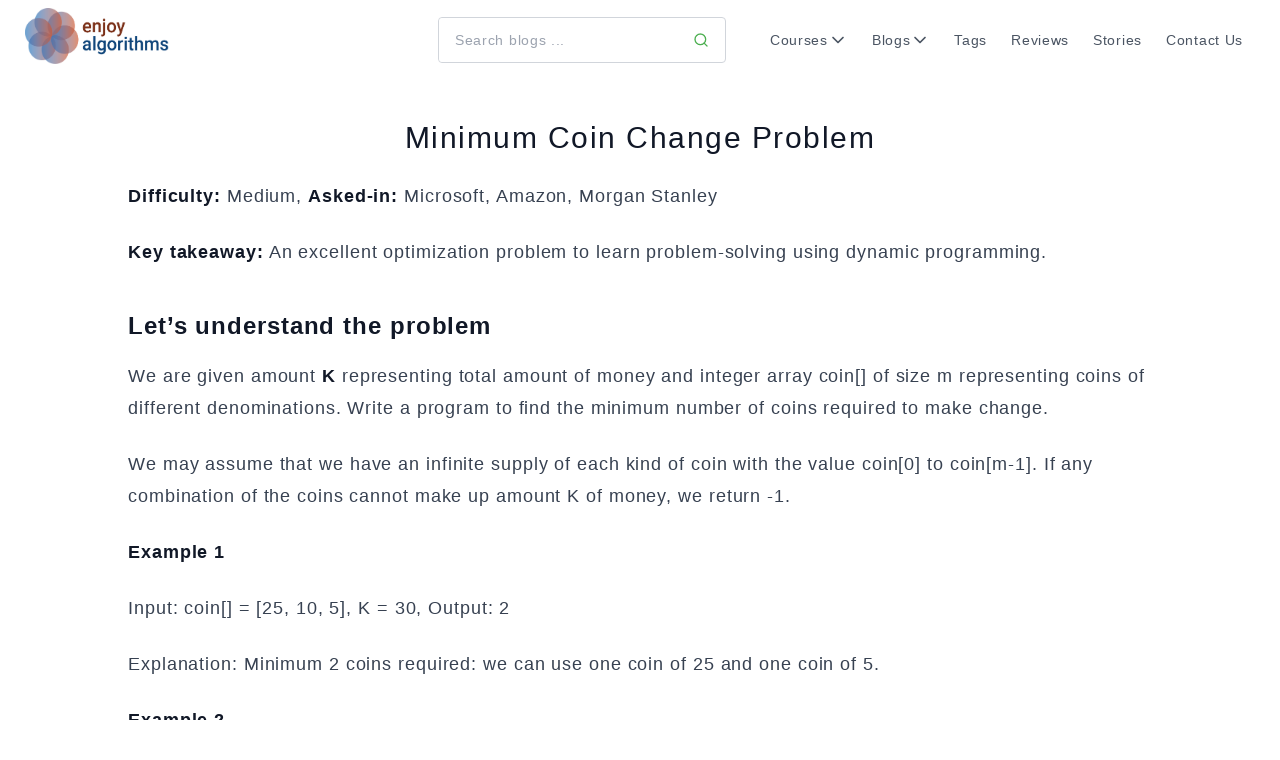

--- FILE ---
content_type: text/html;charset=UTF-8
request_url: https://www.enjoyalgorithms.com/blog/minimum-coin-change/
body_size: 15438
content:
<!DOCTYPE html><html lang="en" data-react-helmet="lang"><head><meta charset="utf-8"><meta http-equiv="x-ua-compatible" content="ie=edge"><meta name="viewport" content="width=device-width, initial-scale=1, shrink-to-fit=no"><style data-href="/styles.7c790d6eb0450c2819b7.css">/*! tailwindcss v2.2.19 | MIT License | https://tailwindcss.com */

/*! modern-normalize v1.1.0 | MIT License | https://github.com/sindresorhus/modern-normalize */html{-moz-tab-size:4;tab-size:4;line-height:1.15;-webkit-text-size-adjust:100%}body{margin:0;font-family:system-ui,-apple-system,Segoe UI,Roboto,Helvetica,Arial,sans-serif,Apple Color Emoji,Segoe UI Emoji}hr{height:0;color:inherit}b,strong{font-weight:bolder}code,pre{font-family:ui-monospace,SFMono-Regular,Consolas,Liberation Mono,Menlo,monospace;font-size:1em}small{font-size:80%}table{text-indent:0;border-color:inherit}button,input,select,textarea{font-family:inherit;font-size:100%;line-height:1.15;margin:0}button,select{text-transform:none}[type=button],[type=submit],button{-webkit-appearance:button}progress{vertical-align:baseline}[type=search]{-webkit-appearance:textfield;outline-offset:-2px}blockquote,figure,h1,h2,h3,hr,p,pre{margin:0}button{background-color:transparent;background-image:none}ol,ul{list-style:none;margin:0;padding:0}html{font-family:Roboto,Graphik,Helvetica,sans-serif;line-height:1.5}body{font-family:inherit;line-height:inherit}*,:after,:before{box-sizing:border-box;border:0 solid}hr{border-top-width:1px}img{border-style:solid}textarea{resize:vertical}input::placeholder,textarea::placeholder{opacity:1;color:#9ca3af}[role=button],button{cursor:pointer}table{border-collapse:collapse}h1,h2,h3{font-size:inherit;font-weight:inherit}a{color:inherit;text-decoration:inherit}button,input,select,textarea{padding:0;line-height:inherit;color:inherit}code,pre{font-family:ui-monospace,SFMono-Regular,Menlo,Monaco,Consolas,Liberation Mono,Courier New,monospace}img,object,svg,video{display:block;vertical-align:middle}img,video{max-width:100%;height:auto}[hidden]{display:none}*,:after,:before{--tw-border-opacity:1;border-color:rgba(229,231,235,var(--tw-border-opacity))}.container{width:100%}@media (min-width:576px){.container{max-width:576px}}@media (min-width:768px){.container{max-width:768px}}@media (min-width:976px){.container{max-width:976px}}@media (min-width:1270px){.container{max-width:1270px}}@media (min-width:1525px){.container{max-width:1525px}}.prose{color:#374151;max-width:65ch}.prose [class~=lead]{color:#4b5563;font-size:1.25em;line-height:1.6;margin-top:1.2em;margin-bottom:1.2em}.prose a{color:#111827;text-decoration:underline;font-weight:500}.prose strong{color:#111827;font-weight:600}.prose ol{counter-reset:list-counter;margin-top:1.25em;margin-bottom:1.25em}.prose ol>li{position:relative;counter-increment:list-counter;padding-left:1.75em}.prose ol>li:before{content:counter(list-counter) ".";position:absolute;font-weight:400;color:#6b7280;left:0}.prose ul>li{position:relative;padding-left:1.75em}.prose ul>li:before{content:"";position:absolute;background-color:#d1d5db;border-radius:50%;width:.375em;height:.375em;top:.6875em;left:.25em}.prose hr{border-color:#e5e7eb;border-top-width:1px;margin-top:3em;margin-bottom:3em}.prose blockquote{font-weight:500;font-style:italic;color:#111827;border-left-width:.25rem;border-left-color:#e5e7eb;quotes:"\201C""\201D""\2018""\2019";margin-top:1.6em;margin-bottom:1.6em;padding-left:1em}.prose blockquote p:first-of-type:before{content:open-quote}.prose blockquote p:last-of-type:after{content:close-quote}.prose h1{color:#111827;font-weight:800;font-size:2.25em;margin-top:0;margin-bottom:.8888889em;line-height:1.1111111}.prose h2{color:#111827;font-weight:700;font-size:1.5em;margin-top:2em;margin-bottom:1em;line-height:1.3333333}.prose h3{font-size:1.25em;margin-top:1.6em;margin-bottom:.6em;line-height:1.6}.prose code,.prose h3{color:#111827;font-weight:600}.prose code{font-size:.875em}.prose code:before{content:"`"}.prose code:after{content:"`"}.prose a code{color:#111827}.prose pre{color:#e5e7eb;background-color:#1f2937;overflow-x:auto;font-size:.875em;line-height:1.7142857;margin-top:1.7142857em;margin-bottom:1.7142857em;border-radius:.375rem;padding:.8571429em 1.1428571em}.prose pre code{background-color:transparent;border-width:0;border-radius:0;padding:0;font-weight:400;color:inherit;font-size:inherit;font-family:inherit;line-height:inherit}.prose pre code:before{content:""}.prose pre code:after{content:""}.prose table{width:100%;table-layout:auto;text-align:left;margin-top:2em;margin-bottom:2em;font-size:.875em;line-height:1.7142857}.prose tbody tr{border-bottom-width:1px;border-bottom-color:#e5e7eb}.prose tbody tr:last-child{border-bottom-width:0}.prose tbody td{vertical-align:top;padding:.5714286em}.prose{font-size:1rem;line-height:1.75}.prose p{margin-top:1.25em;margin-bottom:1.25em}.prose figure,.prose img,.prose video{margin-top:2em;margin-bottom:2em}.prose figure>*{margin-top:0;margin-bottom:0}.prose h2 code{font-size:.875em}.prose h3 code{font-size:.9em}.prose ul{margin-top:1.25em;margin-bottom:1.25em}.prose li{margin-top:.5em;margin-bottom:.5em}.prose>ul>li p{margin-top:.75em;margin-bottom:.75em}.prose>ul>li>:first-child{margin-top:1.25em}.prose>ul>li>:last-child{margin-bottom:1.25em}.prose>ol>li>:first-child{margin-top:1.25em}.prose>ol>li>:last-child{margin-bottom:1.25em}.prose ol ol,.prose ol ul,.prose ul ol,.prose ul ul{margin-top:.75em;margin-bottom:.75em}.prose hr+*{margin-top:0}.prose h2+*{margin-top:0}.prose h3+*{margin-top:0}.prose tbody td:first-child{padding-left:0}.prose tbody td:last-child{padding-right:0}.prose>:first-child{margin-top:0}.prose>:last-child{margin-bottom:0}.prose-lg{font-size:1.125rem;line-height:1.7777778}.prose-lg p{margin-top:1.3333333em;margin-bottom:1.3333333em}.prose-lg [class~=lead]{font-size:1.2222222em;line-height:1.4545455;margin-top:1.0909091em;margin-bottom:1.0909091em}.prose-lg blockquote{margin-top:1.6666667em;margin-bottom:1.6666667em;padding-left:1em}.prose-lg h1{font-size:2.6666667em;margin-top:0;margin-bottom:.8333333em;line-height:1}.prose-lg h2{font-size:1.6666667em;margin-top:1.8666667em;margin-bottom:1.0666667em;line-height:1.3333333}.prose-lg h3{font-size:1.3333333em;margin-top:1.6666667em;margin-bottom:.6666667em;line-height:1.5}.prose-lg figure,.prose-lg img,.prose-lg video{margin-top:1.7777778em;margin-bottom:1.7777778em}.prose-lg figure>*{margin-top:0;margin-bottom:0}.prose-lg code{font-size:.8888889em}.prose-lg h2 code{font-size:.8666667em}.prose-lg h3 code{font-size:.875em}.prose-lg pre{font-size:.8888889em;line-height:1.75;margin-top:2em;margin-bottom:2em;border-radius:.375rem;padding:1em 1.5em}.prose-lg ol,.prose-lg ul{margin-top:1.3333333em;margin-bottom:1.3333333em}.prose-lg li{margin-top:.6666667em;margin-bottom:.6666667em}.prose-lg ol>li{padding-left:1.6666667em}.prose-lg ol>li:before{left:0}.prose-lg ul>li{padding-left:1.6666667em}.prose-lg ul>li:before{width:.3333333em;height:.3333333em;top:.72222em;left:.2222222em}.prose-lg>ul>li p{margin-top:.8888889em;margin-bottom:.8888889em}.prose-lg>ul>li>:first-child{margin-top:1.3333333em}.prose-lg>ul>li>:last-child{margin-bottom:1.3333333em}.prose-lg>ol>li>:first-child{margin-top:1.3333333em}.prose-lg>ol>li>:last-child{margin-bottom:1.3333333em}.prose-lg ol ol,.prose-lg ol ul,.prose-lg ul ol,.prose-lg ul ul{margin-top:.8888889em;margin-bottom:.8888889em}.prose-lg hr{margin-top:3.1111111em;margin-bottom:3.1111111em}.prose-lg hr+*{margin-top:0}.prose-lg h2+*{margin-top:0}.prose-lg h3+*{margin-top:0}.prose-lg table{font-size:.8888889em;line-height:1.5}.prose-lg tbody td{padding:.75em}.prose-lg tbody td:first-child{padding-left:0}.prose-lg tbody td:last-child{padding-right:0}.prose-lg>:first-child{margin-top:0}.prose-lg>:last-child{margin-bottom:0}.sr-only{position:absolute!important;width:1px!important;height:1px!important;padding:0!important;margin:-1px!important;overflow:hidden!important;clip:rect(0,0,0,0)!important;white-space:nowrap!important;border-width:0!important}.pointer-events-none{pointer-events:none!important}.fixed{position:fixed!important}.absolute{position:absolute!important}.relative{position:relative!important}.sticky{position:sticky!important}.top-0{top:0!important}.top-5{top:1.25rem!important}.right-4{right:1rem!important}.bottom-4{bottom:1rem!important}.left-0{left:0!important}.z-10{z-index:10!important}.z-20{z-index:20!important}.z-30{z-index:30!important}.z-40{z-index:40!important}.z-50{z-index:50!important}.z-60{z-index:60!important}.col-span-2{grid-column:span 2/span 2!important}.col-span-5{grid-column:span 5/span 5!important}.col-span-7{grid-column:span 7/span 7!important}.m-0{margin:0!important}.m-1{margin:.25rem!important}.m-2{margin:.5rem!important}.m-4{margin:1rem!important}.mx-0{margin-left:0!important;margin-right:0!important}.mx-auto{margin-left:auto!important;margin-right:auto!important}.my-2{margin-top:.5rem!important;margin-bottom:.5rem!important}.my-4{margin-top:1rem!important;margin-bottom:1rem!important}.my-10{margin-top:2.5rem!important;margin-bottom:2.5rem!important}.my-44{margin-top:11rem!important;margin-bottom:11rem!important}.mt-0{margin-top:0!important}.mt-1{margin-top:.25rem!important}.mt-2{margin-top:.5rem!important}.mt-3{margin-top:.75rem!important}.mt-4{margin-top:1rem!important}.mt-5{margin-top:1.25rem!important}.mt-6{margin-top:1.5rem!important}.mt-8{margin-top:2rem!important}.mt-10{margin-top:2.5rem!important}.mt-12{margin-top:3rem!important}.-mt-1{margin-top:-.25rem!important}.-mt-6{margin-top:-1.5rem!important}.mr-0{margin-right:0!important}.mr-1{margin-right:.25rem!important}.mr-2{margin-right:.5rem!important}.mr-4{margin-right:1rem!important}.mr-6{margin-right:1.5rem!important}.mb-1{margin-bottom:.25rem!important}.mb-2{margin-bottom:.5rem!important}.mb-3{margin-bottom:.75rem!important}.mb-4{margin-bottom:1rem!important}.mb-6{margin-bottom:1.5rem!important}.mb-8{margin-bottom:2rem!important}.mb-16{margin-bottom:4rem!important}.ml-0{margin-left:0!important}.ml-1{margin-left:.25rem!important}.ml-2{margin-left:.5rem!important}.ml-3{margin-left:.75rem!important}.ml-4{margin-left:1rem!important}.ml-5{margin-left:1.25rem!important}.ml-6{margin-left:1.5rem!important}.ml-10{margin-left:2.5rem!important}.-ml-1{margin-left:-.25rem!important}.-ml-2{margin-left:-.5rem!important}.block{display:block!important}.inline-block{display:inline-block!important}.flex{display:flex!important}.inline-flex{display:inline-flex!important}.table{display:table!important}.grid{display:grid!important}.contents{display:contents!important}.hidden{display:none!important}.h-4{height:1rem!important}.h-6{height:1.5rem!important}.h-7{height:1.75rem!important}.h-8{height:2rem!important}.h-10{height:2.5rem!important}.h-12{height:3rem!important}.h-28{height:7rem!important}.h-40{height:10rem!important}.h-44{height:11rem!important}.h-52{height:13rem!important}.h-60{height:15rem!important}.h-64{height:16rem!important}.h-auto{height:auto!important}.h-full{height:100%!important}.h-screen{height:100vh!important}.max-h-96{max-height:24rem!important}.max-h-screen{max-height:100vh!important}.w-4{width:1rem!important}.w-6{width:1.5rem!important}.w-7{width:1.75rem!important}.w-8{width:2rem!important}.w-12{width:3rem!important}.w-28{width:7rem!important}.w-32{width:8rem!important}.w-52{width:13rem!important}.w-60{width:15rem!important}.w-64{width:16rem!important}.w-72{width:18rem!important}.w-80{width:20rem!important}.w-96{width:24rem!important}.w-auto{width:auto!important}.w-10\/12{width:83.333333%!important}.w-11\/12{width:91.666667%!important}.w-full{width:100%!important}.w-screen{width:100vw!important}.max-w-none{max-width:none!important}.max-w-xs{max-width:20rem!important}.max-w-sm{max-width:24rem!important}.max-w-lg{max-width:32rem!important}.max-w-2xl{max-width:42rem!important}.max-w-3xl{max-width:48rem!important}.max-w-prose{max-width:65ch!important}.max-w-screen-xl{max-width:1270px!important}.flex-1{flex:1 1 0%!important}.flex-shrink-0{flex-shrink:0!important}.flex-grow{flex-grow:1!important}.transform{--tw-translate-x:0!important;--tw-translate-y:0!important;--tw-rotate:0!important;--tw-skew-x:0!important;--tw-skew-y:0!important;--tw-scale-x:1!important;--tw-scale-y:1!important;transform:translateX(var(--tw-translate-x)) translateY(var(--tw-translate-y)) rotate(var(--tw-rotate)) skewX(var(--tw-skew-x)) skewY(var(--tw-skew-y)) scaleX(var(--tw-scale-x)) scaleY(var(--tw-scale-y))!important}.-translate-x-3{--tw-translate-x:-0.75rem!important}.-translate-y-2{--tw-translate-y:-0.5rem!important}.hover\:scale-125:hover{--tw-scale-x:1.25!important;--tw-scale-y:1.25!important}@keyframes spin{to{transform:rotate(1turn)}}@keyframes ping{75%,to{transform:scale(2);opacity:0}}@keyframes pulse{50%{opacity:.5}}@keyframes bounce{0%,to{transform:translateY(-25%);animation-timing-function:cubic-bezier(.8,0,1,1)}50%{transform:none;animation-timing-function:cubic-bezier(0,0,.2,1)}}.cursor-pointer{cursor:pointer!important}.cursor-not-allowed{cursor:not-allowed!important}.select-none{user-select:none!important}.list-outside{list-style-position:outside!important}.list-none{list-style-type:none!important}.list-disc{list-style-type:disc!important}.appearance-none{appearance:none!important}.grid-cols-1{grid-template-columns:repeat(1,minmax(0,1fr))!important}.grid-cols-2{grid-template-columns:repeat(2,minmax(0,1fr))!important}.grid-cols-3{grid-template-columns:repeat(3,minmax(0,1fr))!important}.flex-row{flex-direction:row!important}.flex-col{flex-direction:column!important}.flex-wrap{flex-wrap:wrap!important}.flex-nowrap{flex-wrap:nowrap!important}.content-center{align-content:center!important}.items-start{align-items:flex-start!important}.items-end{align-items:flex-end!important}.items-center{align-items:center!important}.justify-start{justify-content:flex-start!important}.justify-end{justify-content:flex-end!important}.justify-center{justify-content:center!important}.justify-between{justify-content:space-between!important}.justify-items-center{justify-items:center!important}.justify-items-stretch{justify-items:stretch!important}.gap-3{gap:.75rem!important}.gap-4{gap:1rem!important}.gap-6{gap:1.5rem!important}.gap-8{gap:2rem!important}.gap-12{gap:3rem!important}.gap-14{gap:3.5rem!important}.space-x-2>:not([hidden])~:not([hidden]){--tw-space-x-reverse:0!important;margin-right:calc(0.5rem*var(--tw-space-x-reverse))!important;margin-left:calc(0.5rem*(1 - var(--tw-space-x-reverse)))!important}.self-start{align-self:flex-start!important}.justify-self-center{justify-self:center!important}.overflow-hidden{overflow:hidden!important}.overflow-x-auto{overflow-x:auto!important}.overflow-y-auto{overflow-y:auto!important}.overflow-y-scroll{overflow-y:scroll!important}.whitespace-nowrap{white-space:nowrap!important}.break-normal{overflow-wrap:normal!important;word-break:normal!important}.rounded{border-radius:.25rem!important}.rounded-md{border-radius:.375rem!important}.rounded-lg{border-radius:.5rem!important}.rounded-2xl{border-radius:1rem!important}.rounded-3xl{border-radius:1.5rem!important}.rounded-full{border-radius:9999px!important}.border-2{border-width:2px!important}.border{border-width:1px!important}.border-t{border-top-width:1px!important}.border-b{border-bottom-width:1px!important}.border-solid{border-style:solid!important}.border-none{border-style:none!important}.border-black{border-color:rgba(0,0,0,var(--tw-border-opacity))!important}.border-black,.border-gray-200{--tw-border-opacity:1!important}.border-gray-200{border-color:rgba(229,231,235,var(--tw-border-opacity))!important}.border-gray-300{--tw-border-opacity:1!important;border-color:rgba(209,213,219,var(--tw-border-opacity))!important}.border-gray-600{--tw-border-opacity:1!important;border-color:rgba(75,85,99,var(--tw-border-opacity))!important}.border-new-green{--tw-border-opacity:1!important;border-color:rgba(76,175,80,var(--tw-border-opacity))!important}.border-new-purple{--tw-border-opacity:1!important;border-color:rgba(175,76,171,var(--tw-border-opacity))!important}.hover\:border-new-purple:hover{--tw-border-opacity:1!important;border-color:rgba(175,76,171,var(--tw-border-opacity))!important}.focus\:border-gray-300:focus{--tw-border-opacity:1!important;border-color:rgba(209,213,219,var(--tw-border-opacity))!important}.focus\:border-indigo-300:focus{--tw-border-opacity:1!important;border-color:rgba(165,180,252,var(--tw-border-opacity))!important}.bg-white{background-color:rgba(255,255,255,var(--tw-bg-opacity))!important}.bg-gray-50,.bg-white{--tw-bg-opacity:1!important}.bg-gray-50{background-color:rgba(249,250,251,var(--tw-bg-opacity))!important}.bg-gray-100{background-color:rgba(243,244,246,var(--tw-bg-opacity))!important}.bg-gray-100,.bg-green-100{--tw-bg-opacity:1!important}.bg-green-100{background-color:rgba(209,250,229,var(--tw-bg-opacity))!important}.bg-new-green{--tw-bg-opacity:1!important;background-color:rgba(76,175,80,var(--tw-bg-opacity))!important}.bg-new-purple{--tw-bg-opacity:1!important;background-color:rgba(175,76,171,var(--tw-bg-opacity))!important}.bg-new-white{--tw-bg-opacity:1!important;background-color:rgba(252,252,252,var(--tw-bg-opacity))!important}.bg-light-white{--tw-bg-opacity:1!important;background-color:rgba(255,255,255,var(--tw-bg-opacity))!important}.hover\:bg-white:hover{--tw-bg-opacity:1!important;background-color:rgba(255,255,255,var(--tw-bg-opacity))!important}.hover\:bg-gray-100:hover{--tw-bg-opacity:1!important;background-color:rgba(243,244,246,var(--tw-bg-opacity))!important}.hover\:bg-green-600:hover{--tw-bg-opacity:1!important;background-color:rgba(5,150,105,var(--tw-bg-opacity))!important}.hover\:bg-new-green:hover{--tw-bg-opacity:1!important;background-color:rgba(76,175,80,var(--tw-bg-opacity))!important}.hover\:bg-new-purple:hover{--tw-bg-opacity:1!important;background-color:rgba(175,76,171,var(--tw-bg-opacity))!important}.hover\:bg-light-green:hover{--tw-bg-opacity:1!important;background-color:rgba(213,248,213,var(--tw-bg-opacity))!important}.hover\:bg-light-purple:hover{--tw-bg-opacity:1!important;background-color:rgba(255,230,255,var(--tw-bg-opacity))!important}.object-cover{object-fit:cover!important}.object-center{object-position:center!important}.p-1{padding:.25rem!important}.p-2{padding:.5rem!important}.p-3{padding:.75rem!important}.p-4{padding:1rem!important}.p-5{padding:1.25rem!important}.p-6{padding:1.5rem!important}.px-0{padding-left:0!important;padding-right:0!important}.px-1{padding-left:.25rem!important;padding-right:.25rem!important}.px-2{padding-left:.5rem!important;padding-right:.5rem!important}.px-3{padding-left:.75rem!important;padding-right:.75rem!important}.px-4{padding-left:1rem!important;padding-right:1rem!important}.px-5{padding-left:1.25rem!important;padding-right:1.25rem!important}.px-6{padding-left:1.5rem!important;padding-right:1.5rem!important}.px-10{padding-left:2.5rem!important;padding-right:2.5rem!important}.py-1{padding-top:.25rem!important;padding-bottom:.25rem!important}.py-2{padding-top:.5rem!important;padding-bottom:.5rem!important}.py-3{padding-top:.75rem!important;padding-bottom:.75rem!important}.py-4{padding-top:1rem!important;padding-bottom:1rem!important}.py-6{padding-top:1.5rem!important;padding-bottom:1.5rem!important}.py-8{padding-top:2rem!important;padding-bottom:2rem!important}.py-16{padding-top:4rem!important;padding-bottom:4rem!important}.pt-1{padding-top:.25rem!important}.pt-2{padding-top:.5rem!important}.pt-3{padding-top:.75rem!important}.pt-4{padding-top:1rem!important}.pt-5{padding-top:1.25rem!important}.pt-6{padding-top:1.5rem!important}.pt-8{padding-top:2rem!important}.pt-10{padding-top:2.5rem!important}.pr-2{padding-right:.5rem!important}.pr-4{padding-right:1rem!important}.pr-6{padding-right:1.5rem!important}.pb-2{padding-bottom:.5rem!important}.pb-3{padding-bottom:.75rem!important}.pb-4{padding-bottom:1rem!important}.pb-6{padding-bottom:1.5rem!important}.pb-8{padding-bottom:2rem!important}.pl-1{padding-left:.25rem!important}.pl-2{padding-left:.5rem!important}.text-left{text-align:left!important}.text-center{text-align:center!important}.text-xs{font-size:.75rem!important;line-height:1rem!important}.text-sm{font-size:.875rem!important;line-height:1.25rem!important}.text-base{font-size:1rem!important;line-height:1.5rem!important}.text-lg{font-size:1.125rem!important}.text-lg,.text-xl{line-height:1.75rem!important}.text-xl{font-size:1.25rem!important}.text-2xl{font-size:1.5rem!important;line-height:2rem!important}.text-3xl{font-size:1.875rem!important;line-height:2.25rem!important}.text-6xl{font-size:3.75rem!important;line-height:1!important}.font-medium{font-weight:500!important}.font-bold{font-weight:700!important}.font-extrabold{font-weight:800!important}.uppercase{text-transform:uppercase!important}.normal-case{text-transform:none!important}.leading-4{line-height:1rem!important}.leading-5{line-height:1.25rem!important}.leading-6{line-height:1.5rem!important}.leading-7{line-height:1.75rem!important}.leading-8{line-height:2rem!important}.leading-10{line-height:2.5rem!important}.leading-none{line-height:1!important}.leading-relaxed{line-height:1.625!important}.tracking-tight{letter-spacing:-.025em!important}.tracking-wide{letter-spacing:.025em!important}.tracking-wider{letter-spacing:.05em!important}.text-black{color:rgba(0,0,0,var(--tw-text-opacity))!important}.text-black,.text-white{--tw-text-opacity:1!important}.text-white{color:rgba(255,255,255,var(--tw-text-opacity))!important}.text-gray-500{--tw-text-opacity:1!important;color:rgba(107,114,128,var(--tw-text-opacity))!important}.text-gray-600{--tw-text-opacity:1!important;color:rgba(75,85,99,var(--tw-text-opacity))!important}.text-gray-700{--tw-text-opacity:1!important;color:rgba(55,65,81,var(--tw-text-opacity))!important}.text-gray-800{--tw-text-opacity:1!important;color:rgba(31,41,55,var(--tw-text-opacity))!important}.text-gray-900{--tw-text-opacity:1!important;color:rgba(17,24,39,var(--tw-text-opacity))!important}.text-green-500{--tw-text-opacity:1!important;color:rgba(16,185,129,var(--tw-text-opacity))!important}.text-green-600{--tw-text-opacity:1!important;color:rgba(5,150,105,var(--tw-text-opacity))!important}.text-new-green{--tw-text-opacity:1!important;color:rgba(76,175,80,var(--tw-text-opacity))!important}.text-new-purple{--tw-text-opacity:1!important;color:rgba(175,76,171,var(--tw-text-opacity))!important}.text-new-blue{--tw-text-opacity:1!important;color:rgba(0,0,238,var(--tw-text-opacity))!important}.group:hover .group-hover\:text-gray-700{--tw-text-opacity:1!important;color:rgba(55,65,81,var(--tw-text-opacity))!important}.group:hover .group-hover\:text-gray-900{--tw-text-opacity:1!important;color:rgba(17,24,39,var(--tw-text-opacity))!important}.hover\:text-white:hover{--tw-text-opacity:1!important;color:rgba(255,255,255,var(--tw-text-opacity))!important}.hover\:text-gray-900:hover{--tw-text-opacity:1!important;color:rgba(17,24,39,var(--tw-text-opacity))!important}.hover\:text-new-green:hover{--tw-text-opacity:1!important;color:rgba(76,175,80,var(--tw-text-opacity))!important}.hover\:text-new-purple:hover{--tw-text-opacity:1!important;color:rgba(175,76,171,var(--tw-text-opacity))!important}.hover\:text-new-blue:hover{--tw-text-opacity:1!important;color:rgba(0,0,238,var(--tw-text-opacity))!important}.underline{text-decoration:underline!important}.hover\:underline:hover{text-decoration:underline!important}.placeholder-gray-500::placeholder{--tw-placeholder-opacity:1!important;color:rgba(107,114,128,var(--tw-placeholder-opacity))!important}.placeholder-gray-600::placeholder{--tw-placeholder-opacity:1!important;color:rgba(75,85,99,var(--tw-placeholder-opacity))!important}.focus\:placeholder-gray-400:focus::placeholder{--tw-placeholder-opacity:1!important;color:rgba(156,163,175,var(--tw-placeholder-opacity))!important}*,:after,:before{--tw-shadow:0 0 transparent}.shadow-sm{--tw-shadow:0 1px 2px 0 rgba(0,0,0,0.05)!important}.shadow,.shadow-sm{box-shadow:var(--tw-ring-offset-shadow,0 0 transparent),var(--tw-ring-shadow,0 0 transparent),var(--tw-shadow)!important}.shadow{--tw-shadow:0 1px 3px 0 rgba(0,0,0,0.1),0 1px 2px 0 rgba(0,0,0,0.06)!important}.shadow-md{--tw-shadow:0 4px 6px -1px rgba(0,0,0,0.1),0 2px 4px -1px rgba(0,0,0,0.06)!important}.shadow-lg,.shadow-md{box-shadow:var(--tw-ring-offset-shadow,0 0 transparent),var(--tw-ring-shadow,0 0 transparent),var(--tw-shadow)!important}.shadow-lg{--tw-shadow:0 10px 15px -3px rgba(0,0,0,0.1),0 4px 6px -2px rgba(0,0,0,0.05)!important}.hover\:shadow-xl:hover{--tw-shadow:0 20px 25px -5px rgba(0,0,0,0.1),0 10px 10px -5px rgba(0,0,0,0.04)!important;box-shadow:var(--tw-ring-offset-shadow,0 0 transparent),var(--tw-ring-shadow,0 0 transparent),var(--tw-shadow)!important}.outline-none{outline:2px solid transparent!important;outline-offset:2px!important}.focus\:outline-none:focus{outline:2px solid transparent!important;outline-offset:2px!important}*,:after,:before{--tw-ring-inset:var(--tw-empty,/*!*/ /*!*/);--tw-ring-offset-width:0px;--tw-ring-offset-color:#fff;--tw-ring-color:rgba(59,130,246,0.5);--tw-ring-offset-shadow:0 0 transparent;--tw-ring-shadow:0 0 transparent}.ring-1{--tw-ring-offset-shadow:var(--tw-ring-inset) 0 0 0 var(--tw-ring-offset-width) var(--tw-ring-offset-color)!important;--tw-ring-shadow:var(--tw-ring-inset) 0 0 0 calc(1px + var(--tw-ring-offset-width)) var(--tw-ring-color)!important;box-shadow:var(--tw-ring-offset-shadow),var(--tw-ring-shadow),var(--tw-shadow,0 0 transparent)!important}.focus\:ring:focus{--tw-ring-offset-shadow:var(--tw-ring-inset) 0 0 0 var(--tw-ring-offset-width) var(--tw-ring-offset-color)!important;--tw-ring-shadow:var(--tw-ring-inset) 0 0 0 calc(3px + var(--tw-ring-offset-width)) var(--tw-ring-color)!important;box-shadow:var(--tw-ring-offset-shadow),var(--tw-ring-shadow),var(--tw-shadow,0 0 transparent)!important}.ring-black{--tw-ring-opacity:1!important;--tw-ring-color:rgba(0,0,0,var(--tw-ring-opacity))!important}.focus\:ring-purple-300:focus{--tw-ring-opacity:1!important;--tw-ring-color:rgba(196,181,253,var(--tw-ring-opacity))!important}.ring-opacity-5{--tw-ring-opacity:0.05!important}.filter{--tw-blur:var(--tw-empty,/*!*/ /*!*/)!important;--tw-brightness:var(--tw-empty,/*!*/ /*!*/)!important;--tw-contrast:var(--tw-empty,/*!*/ /*!*/)!important;--tw-grayscale:var(--tw-empty,/*!*/ /*!*/)!important;--tw-hue-rotate:var(--tw-empty,/*!*/ /*!*/)!important;--tw-invert:var(--tw-empty,/*!*/ /*!*/)!important;--tw-saturate:var(--tw-empty,/*!*/ /*!*/)!important;--tw-sepia:var(--tw-empty,/*!*/ /*!*/)!important;--tw-drop-shadow:var(--tw-empty,/*!*/ /*!*/)!important;filter:var(--tw-blur) var(--tw-brightness) var(--tw-contrast) var(--tw-grayscale) var(--tw-hue-rotate) var(--tw-invert) var(--tw-saturate) var(--tw-sepia) var(--tw-drop-shadow)!important}.drop-shadow-lg{--tw-drop-shadow:drop-shadow(0 10px 8px rgba(0,0,0,0.04)) drop-shadow(0 4px 3px rgba(0,0,0,0.1))!important}.transition{transition-property:background-color,border-color,color,fill,stroke,opacity,box-shadow,transform,filter,backdrop-filter!important;transition-timing-function:cubic-bezier(.4,0,.2,1)!important;transition-duration:.15s!important}.transition-transform{transition-property:transform!important;transition-timing-function:cubic-bezier(.4,0,.2,1)!important}.duration-150,.transition-transform{transition-duration:.15s!important}.duration-200{transition-duration:.2s!important}.ease-in-out{transition-timing-function:cubic-bezier(.4,0,.2,1)!important}@media (min-width:576px){.sm\:sticky{position:sticky!important}.sm\:right-6{right:1.5rem!important}.sm\:col-span-6{grid-column:span 6/span 6!important}.sm\:mt-0{margin-top:0!important}.sm\:mt-2{margin-top:.5rem!important}.sm\:mt-3{margin-top:.75rem!important}.sm\:mt-4{margin-top:1rem!important}.sm\:mt-5{margin-top:1.25rem!important}.sm\:mt-6{margin-top:1.5rem!important}.sm\:mt-8{margin-top:2rem!important}.sm\:mt-10{margin-top:2.5rem!important}.sm\:ml-0{margin-left:0!important}.sm\:ml-2{margin-left:.5rem!important}.sm\:ml-6{margin-left:1.5rem!important}.sm\:-ml-1{margin-left:-.25rem!important}.sm\:block{display:block!important}.sm\:flex{display:flex!important}.sm\:grid{display:grid!important}.sm\:hidden{display:none!important}.sm\:h-36{height:9rem!important}.sm\:h-60{height:15rem!important}.sm\:h-64{height:16rem!important}.sm\:h-72{height:18rem!important}.sm\:h-80{height:20rem!important}.sm\:w-64{width:16rem!important}.sm\:w-72{width:18rem!important}.sm\:w-80{width:20rem!important}.sm\:w-96{width:24rem!important}.sm\:w-112{width:28rem!important}.sm\:w-128{width:32rem!important}.sm\:w-auto{width:auto!important}.sm\:w-3\/5{width:60%!important}.sm\:w-11\/12{width:91.666667%!important}.sm\:max-w-lg{max-width:32rem!important}.sm\:max-w-xl{max-width:36rem!important}.sm\:max-w-2xl{max-width:42rem!important}.sm\:flex-shrink-0{flex-shrink:0!important}.sm\:grid-cols-2{grid-template-columns:repeat(2,minmax(0,1fr))!important}.sm\:grid-cols-3{grid-template-columns:repeat(3,minmax(0,1fr))!important}.sm\:grid-cols-12{grid-template-columns:repeat(12,minmax(0,1fr))!important}.sm\:flex-row{flex-direction:row!important}.sm\:justify-end{justify-content:flex-end!important}.sm\:justify-between{justify-content:space-between!important}.sm\:gap-4{gap:1rem!important}.sm\:gap-8{gap:2rem!important}.sm\:p-6{padding:1.5rem!important}.sm\:px-3{padding-left:.75rem!important;padding-right:.75rem!important}.sm\:px-4{padding-left:1rem!important;padding-right:1rem!important}.sm\:px-5{padding-left:1.25rem!important;padding-right:1.25rem!important}.sm\:px-6{padding-left:1.5rem!important;padding-right:1.5rem!important}.sm\:px-7{padding-left:1.75rem!important;padding-right:1.75rem!important}.sm\:py-1{padding-top:.25rem!important;padding-bottom:.25rem!important}.sm\:pt-2{padding-top:.5rem!important}.sm\:pt-6{padding-top:1.5rem!important}.sm\:text-left{text-align:left!important}.sm\:text-center{text-align:center!important}.sm\:text-xs{font-size:.75rem!important;line-height:1rem!important}.sm\:text-sm{font-size:.875rem!important;line-height:1.25rem!important}.sm\:text-base{font-size:1rem!important;line-height:1.5rem!important}.sm\:text-lg{font-size:1.125rem!important;line-height:1.75rem!important}.sm\:text-2xl{font-size:1.5rem!important;line-height:2rem!important}.sm\:leading-10{line-height:2.5rem!important}.sm\:leading-none{line-height:1!important}.sm\:text-gray-600{--tw-text-opacity:1!important;color:rgba(75,85,99,var(--tw-text-opacity))!important}}@media (min-width:768px){.md\:order-2{order:2!important}.md\:col-span-5{grid-column:span 5/span 5!important}.md\:col-span-7{grid-column:span 7/span 7!important}.md\:col-span-11{grid-column:span 11/span 11!important}.md\:mx-0{margin-left:0!important;margin-right:0!important}.md\:mx-10{margin-left:2.5rem!important;margin-right:2.5rem!important}.md\:mx-32{margin-left:8rem!important;margin-right:8rem!important}.md\:mt-0{margin-top:0!important}.md\:mt-2{margin-top:.5rem!important}.md\:mt-4{margin-top:1rem!important}.md\:mt-6{margin-top:1.5rem!important}.md\:mt-8{margin-top:2rem!important}.md\:-mt-2{margin-top:-.5rem!important}.md\:-mt-4{margin-top:-1rem!important}.md\:mr-4{margin-right:1rem!important}.md\:ml-4{margin-left:1rem!important}.md\:ml-24{margin-left:6rem!important}.md\:block{display:block!important}.md\:flex{display:flex!important}.md\:grid{display:grid!important}.md\:hidden{display:none!important}.md\:h-40{height:10rem!important}.md\:h-44{height:11rem!important}.md\:h-56{height:14rem!important}.md\:w-64{width:16rem!important}.md\:w-72{width:18rem!important}.md\:w-80{width:20rem!important}.md\:w-2\/4{width:50%!important}.md\:w-5\/6{width:83.333333%!important}.md\:max-w-sm{max-width:24rem!important}.md\:max-w-3xl{max-width:48rem!important}.md\:flex-grow{flex-grow:1!important}.md\:grid-cols-2{grid-template-columns:repeat(2,minmax(0,1fr))!important}.md\:grid-cols-3{grid-template-columns:repeat(3,minmax(0,1fr))!important}.md\:grid-cols-4{grid-template-columns:repeat(4,minmax(0,1fr))!important}.md\:grid-cols-12{grid-template-columns:repeat(12,minmax(0,1fr))!important}.md\:flex-col{flex-direction:column!important}.md\:gap-8{gap:2rem!important}.md\:p-0{padding:0!important}.md\:px-2{padding-left:.5rem!important;padding-right:.5rem!important}.md\:px-3{padding-left:.75rem!important;padding-right:.75rem!important}.md\:px-5{padding-left:1.25rem!important;padding-right:1.25rem!important}.md\:px-6{padding-left:1.5rem!important;padding-right:1.5rem!important}.md\:px-7{padding-left:1.75rem!important;padding-right:1.75rem!important}.md\:px-8{padding-left:2rem!important;padding-right:2rem!important}.md\:px-9{padding-left:2.25rem!important;padding-right:2.25rem!important}.md\:pt-6{padding-top:1.5rem!important}.md\:pt-8{padding-top:2rem!important}.md\:pr-4{padding-right:1rem!important}.md\:pl-6{padding-left:1.5rem!important}.md\:text-left{text-align:left!important}.md\:text-sm{font-size:.875rem!important;line-height:1.25rem!important}.md\:text-base{font-size:1rem!important;line-height:1.5rem!important}.md\:text-xl{font-size:1.25rem!important;line-height:1.75rem!important}.md\:text-2xl{font-size:1.5rem!important;line-height:2rem!important}.md\:text-4xl{font-size:2.25rem!important;line-height:2.5rem!important}}@media (min-width:976px){.lg\:prose-lg{font-size:1.125rem;line-height:1.7777778}.lg\:prose-lg p{margin-top:1.3333333em;margin-bottom:1.3333333em}.lg\:prose-lg [class~=lead]{font-size:1.2222222em;line-height:1.4545455;margin-top:1.0909091em;margin-bottom:1.0909091em}.lg\:prose-lg blockquote{margin-top:1.6666667em;margin-bottom:1.6666667em;padding-left:1em}.lg\:prose-lg h1{font-size:2.6666667em;margin-top:0;margin-bottom:.8333333em;line-height:1}.lg\:prose-lg h2{font-size:1.6666667em;margin-top:1.8666667em;margin-bottom:1.0666667em;line-height:1.3333333}.lg\:prose-lg h3{font-size:1.3333333em;margin-top:1.6666667em;margin-bottom:.6666667em;line-height:1.5}.lg\:prose-lg figure,.lg\:prose-lg img,.lg\:prose-lg video{margin-top:1.7777778em;margin-bottom:1.7777778em}.lg\:prose-lg figure>*{margin-top:0;margin-bottom:0}.lg\:prose-lg code{font-size:.8888889em}.lg\:prose-lg h2 code{font-size:.8666667em}.lg\:prose-lg h3 code{font-size:.875em}.lg\:prose-lg pre{font-size:.8888889em;line-height:1.75;margin-top:2em;margin-bottom:2em;border-radius:.375rem;padding:1em 1.5em}.lg\:prose-lg ol,.lg\:prose-lg ul{margin-top:1.3333333em;margin-bottom:1.3333333em}.lg\:prose-lg li{margin-top:.6666667em;margin-bottom:.6666667em}.lg\:prose-lg ol>li{padding-left:1.6666667em}.lg\:prose-lg ol>li:before{left:0}.lg\:prose-lg ul>li{padding-left:1.6666667em}.lg\:prose-lg ul>li:before{width:.3333333em;height:.3333333em;top:.72222em;left:.2222222em}.lg\:prose-lg>ul>li p{margin-top:.8888889em;margin-bottom:.8888889em}.lg\:prose-lg>ul>li>:first-child{margin-top:1.3333333em}.lg\:prose-lg>ul>li>:last-child{margin-bottom:1.3333333em}.lg\:prose-lg>ol>li>:first-child{margin-top:1.3333333em}.lg\:prose-lg>ol>li>:last-child{margin-bottom:1.3333333em}.lg\:prose-lg ol ol,.lg\:prose-lg ol ul,.lg\:prose-lg ul ol,.lg\:prose-lg ul ul{margin-top:.8888889em;margin-bottom:.8888889em}.lg\:prose-lg hr{margin-top:3.1111111em;margin-bottom:3.1111111em}.lg\:prose-lg hr+*{margin-top:0}.lg\:prose-lg h2+*{margin-top:0}.lg\:prose-lg h3+*{margin-top:0}.lg\:prose-lg table{font-size:.8888889em;line-height:1.5}.lg\:prose-lg tbody td{padding:.75em}.lg\:prose-lg tbody td:first-child{padding-left:0}.lg\:prose-lg tbody td:last-child{padding-right:0}.lg\:prose-lg>:first-child{margin-top:0}.lg\:prose-lg>:last-child{margin-bottom:0}.lg\:absolute{position:absolute!important}.lg\:inset-y-0{top:0!important;bottom:0!important}.lg\:col-span-2{grid-column:span 2/span 2!important}.lg\:col-span-3{grid-column:span 3/span 3!important}.lg\:col-span-5{grid-column:span 5/span 5!important}.lg\:col-span-7{grid-column:span 7/span 7!important}.lg\:mx-20{margin-left:5rem!important;margin-right:5rem!important}.lg\:mx-80{margin-left:20rem!important;margin-right:20rem!important}.lg\:mt-0{margin-top:0!important}.lg\:mt-3{margin-top:.75rem!important}.lg\:mt-4{margin-top:1rem!important}.lg\:mt-8{margin-top:2rem!important}.lg\:mt-10{margin-top:2.5rem!important}.lg\:mt-12{margin-top:3rem!important}.lg\:-mt-4{margin-top:-1rem!important}.lg\:mb-2{margin-bottom:.5rem!important}.lg\:ml-6{margin-left:1.5rem!important}.lg\:block{display:block!important}.lg\:flex{display:flex!important}.lg\:inline-flex{display:inline-flex!important}.lg\:grid{display:grid!important}.lg\:hidden{display:none!important}.lg\:h-16{height:4rem!important}.lg\:h-36{height:9rem!important}.lg\:h-52{height:13rem!important}.lg\:h-56{height:14rem!important}.lg\:h-64{height:16rem!important}.lg\:h-full{height:100%!important}.lg\:max-h-extra-small1{max-height:500px!important}.lg\:w-16{width:4rem!important}.lg\:w-36{width:9rem!important}.lg\:w-64{width:16rem!important}.lg\:w-72{width:18rem!important}.lg\:w-80{width:20rem!important}.lg\:w-96{width:24rem!important}.lg\:w-112{width:28rem!important}.lg\:w-auto{width:auto!important}.lg\:w-full{width:100%!important}.lg\:max-w-none{max-width:none!important}.lg\:max-w-lg{max-width:32rem!important}.lg\:max-w-4xl{max-width:56rem!important}.lg\:max-w-full{max-width:100%!important}.lg\:grid-cols-2{grid-template-columns:repeat(2,minmax(0,1fr))!important}.lg\:grid-cols-3{grid-template-columns:repeat(3,minmax(0,1fr))!important}.lg\:grid-cols-4{grid-template-columns:repeat(4,minmax(0,1fr))!important}.lg\:grid-cols-5{grid-template-columns:repeat(5,minmax(0,1fr))!important}.lg\:grid-cols-6{grid-template-columns:repeat(6,minmax(0,1fr))!important}.lg\:grid-cols-7{grid-template-columns:repeat(7,minmax(0,1fr))!important}.lg\:grid-cols-12{grid-template-columns:repeat(12,minmax(0,1fr))!important}.lg\:gap-8{gap:2rem!important}.lg\:gap-10{gap:2.5rem!important}.lg\:p-2{padding:.5rem!important}.lg\:p-5{padding:1.25rem!important}.lg\:px-4{padding-left:1rem!important;padding-right:1rem!important}.lg\:px-5{padding-left:1.25rem!important;padding-right:1.25rem!important}.lg\:px-6{padding-left:1.5rem!important;padding-right:1.5rem!important}.lg\:px-8{padding-left:2rem!important;padding-right:2rem!important}.lg\:px-10{padding-left:2.5rem!important;padding-right:2.5rem!important}.lg\:py-1{padding-top:.25rem!important;padding-bottom:.25rem!important}.lg\:py-2{padding-top:.5rem!important;padding-bottom:.5rem!important}.lg\:pt-8{padding-top:2rem!important}.lg\:pt-10{padding-top:2.5rem!important}.lg\:text-xs{font-size:.75rem!important;line-height:1rem!important}.lg\:text-sm{font-size:.875rem!important;line-height:1.25rem!important}.lg\:text-base{font-size:1rem!important;line-height:1.5rem!important}.lg\:text-lg{font-size:1.125rem!important}.lg\:text-lg,.lg\:text-xl{line-height:1.75rem!important}.lg\:text-xl{font-size:1.25rem!important}.lg\:text-2xl{font-size:1.5rem!important;line-height:2rem!important}.lg\:text-3xl{font-size:1.875rem!important;line-height:2.25rem!important}}@media (min-width:1270px){.xl\:prose-lg{font-size:1.125rem;line-height:1.7777778}.xl\:prose-lg p{margin-top:1.3333333em;margin-bottom:1.3333333em}.xl\:prose-lg [class~=lead]{font-size:1.2222222em;line-height:1.4545455;margin-top:1.0909091em;margin-bottom:1.0909091em}.xl\:prose-lg blockquote{margin-top:1.6666667em;margin-bottom:1.6666667em;padding-left:1em}.xl\:prose-lg h1{font-size:2.6666667em;margin-top:0;margin-bottom:.8333333em;line-height:1}.xl\:prose-lg h2{font-size:1.6666667em;margin-top:1.8666667em;margin-bottom:1.0666667em;line-height:1.3333333}.xl\:prose-lg h3{font-size:1.3333333em;margin-top:1.6666667em;margin-bottom:.6666667em;line-height:1.5}.xl\:prose-lg figure,.xl\:prose-lg img,.xl\:prose-lg video{margin-top:1.7777778em;margin-bottom:1.7777778em}.xl\:prose-lg figure>*{margin-top:0;margin-bottom:0}.xl\:prose-lg code{font-size:.8888889em}.xl\:prose-lg h2 code{font-size:.8666667em}.xl\:prose-lg h3 code{font-size:.875em}.xl\:prose-lg pre{font-size:.8888889em;line-height:1.75;margin-top:2em;margin-bottom:2em;border-radius:.375rem;padding:1em 1.5em}.xl\:prose-lg ol,.xl\:prose-lg ul{margin-top:1.3333333em;margin-bottom:1.3333333em}.xl\:prose-lg li{margin-top:.6666667em;margin-bottom:.6666667em}.xl\:prose-lg ol>li{padding-left:1.6666667em}.xl\:prose-lg ol>li:before{left:0}.xl\:prose-lg ul>li{padding-left:1.6666667em}.xl\:prose-lg ul>li:before{width:.3333333em;height:.3333333em;top:.72222em;left:.2222222em}.xl\:prose-lg>ul>li p{margin-top:.8888889em;margin-bottom:.8888889em}.xl\:prose-lg>ul>li>:first-child{margin-top:1.3333333em}.xl\:prose-lg>ul>li>:last-child{margin-bottom:1.3333333em}.xl\:prose-lg>ol>li>:first-child{margin-top:1.3333333em}.xl\:prose-lg>ol>li>:last-child{margin-bottom:1.3333333em}.xl\:prose-lg ol ol,.xl\:prose-lg ol ul,.xl\:prose-lg ul ol,.xl\:prose-lg ul ul{margin-top:.8888889em;margin-bottom:.8888889em}.xl\:prose-lg hr{margin-top:3.1111111em;margin-bottom:3.1111111em}.xl\:prose-lg hr+*{margin-top:0}.xl\:prose-lg h2+*{margin-top:0}.xl\:prose-lg h3+*{margin-top:0}.xl\:prose-lg table{font-size:.8888889em;line-height:1.5}.xl\:prose-lg tbody td{padding:.75em}.xl\:prose-lg tbody td:first-child{padding-left:0}.xl\:prose-lg tbody td:last-child{padding-right:0}.xl\:prose-lg>:first-child{margin-top:0}.xl\:prose-lg>:last-child{margin-bottom:0}.xl\:col-span-6{grid-column:span 6/span 6!important}.xl\:mt-2{margin-top:.5rem!important}.xl\:mt-3{margin-top:.75rem!important}.xl\:mt-4{margin-top:1rem!important}.xl\:mt-5{margin-top:1.25rem!important}.xl\:mt-6{margin-top:1.5rem!important}.xl\:mt-8{margin-top:2rem!important}.xl\:mt-10{margin-top:2.5rem!important}.xl\:mt-12{margin-top:3rem!important}.xl\:-mt-5{margin-top:-1.25rem!important}.xl\:-mt-6{margin-top:-1.5rem!important}.xl\:mb-3{margin-bottom:.75rem!important}.xl\:mb-4{margin-bottom:1rem!important}.xl\:mb-5{margin-bottom:1.25rem!important}.xl\:ml-8{margin-left:2rem!important}.xl\:h-7{height:1.75rem!important}.xl\:h-14{height:3.5rem!important}.xl\:h-56{height:14rem!important}.xl\:h-60{height:15rem!important}.xl\:h-64{height:16rem!important}.xl\:h-72{height:18rem!important}.xl\:max-h-small{max-height:600px!important}.xl\:w-7{width:1.75rem!important}.xl\:w-36{width:9rem!important}.xl\:w-80{width:20rem!important}.xl\:w-96{width:24rem!important}.xl\:w-112{width:28rem!important}.xl\:w-128{width:32rem!important}.xl\:max-w-xl{max-width:36rem!important}.xl\:max-w-2xl{max-width:42rem!important}.xl\:max-w-4xl{max-width:56rem!important}.xl\:max-w-5xl{max-width:64rem!important}.xl\:max-w-screen-md{max-width:768px!important}.xl\:grid-cols-2{grid-template-columns:repeat(2,minmax(0,1fr))!important}.xl\:grid-cols-3{grid-template-columns:repeat(3,minmax(0,1fr))!important}.xl\:grid-cols-4{grid-template-columns:repeat(4,minmax(0,1fr))!important}.xl\:grid-cols-8{grid-template-columns:repeat(8,minmax(0,1fr))!important}.xl\:gap-8{gap:2rem!important}.xl\:gap-10{gap:2.5rem!important}.xl\:gap-12{gap:3rem!important}.xl\:p-6{padding:1.5rem!important}.xl\:px-5{padding-left:1.25rem!important;padding-right:1.25rem!important}.xl\:px-8{padding-left:2rem!important;padding-right:2rem!important}.xl\:px-10{padding-left:2.5rem!important;padding-right:2.5rem!important}.xl\:px-12{padding-left:3rem!important;padding-right:3rem!important}.xl\:py-2{padding-top:.5rem!important;padding-bottom:.5rem!important}.xl\:py-4{padding-top:1rem!important;padding-bottom:1rem!important}.xl\:pt-6{padding-top:1.5rem!important}.xl\:pt-7{padding-top:1.75rem!important}.xl\:pt-8{padding-top:2rem!important}.xl\:pt-10{padding-top:2.5rem!important}.xl\:pt-12{padding-top:3rem!important}.xl\:pb-8{padding-bottom:2rem!important}.xl\:text-sm{font-size:.875rem!important;line-height:1.25rem!important}.xl\:text-base{font-size:1rem!important;line-height:1.5rem!important}.xl\:text-lg{font-size:1.125rem!important}.xl\:text-lg,.xl\:text-xl{line-height:1.75rem!important}.xl\:text-xl{font-size:1.25rem!important}.xl\:text-2xl{font-size:1.5rem!important;line-height:2rem!important}.xl\:text-3xl{font-size:1.875rem!important;line-height:2.25rem!important}}@media (min-width:1525px){.\32xl\:prose-xl{font-size:1.25rem;line-height:1.8}.\32xl\:prose-xl p{margin-top:1.2em;margin-bottom:1.2em}.\32xl\:prose-xl [class~=lead]{font-size:1.2em;line-height:1.5;margin-top:1em;margin-bottom:1em}.\32xl\:prose-xl blockquote{margin-top:1.6em;margin-bottom:1.6em;padding-left:1.0666667em}.\32xl\:prose-xl h1{font-size:2.8em;margin-top:0;margin-bottom:.8571429em;line-height:1}.\32xl\:prose-xl h2{font-size:1.8em;margin-top:1.5555556em;margin-bottom:.8888889em;line-height:1.1111111}.\32xl\:prose-xl h3{font-size:1.5em;margin-top:1.6em;margin-bottom:.6666667em;line-height:1.3333333}.\32xl\:prose-xl figure,.\32xl\:prose-xl img,.\32xl\:prose-xl video{margin-top:2em;margin-bottom:2em}.\32xl\:prose-xl figure>*{margin-top:0;margin-bottom:0}.\32xl\:prose-xl code{font-size:.9em}.\32xl\:prose-xl h2 code{font-size:.8611111em}.\32xl\:prose-xl h3 code{font-size:.9em}.\32xl\:prose-xl pre{font-size:.9em;line-height:1.7777778;margin-top:2em;margin-bottom:2em;border-radius:.5rem;padding:1.1111111em 1.3333333em}.\32xl\:prose-xl ol,.\32xl\:prose-xl ul{margin-top:1.2em;margin-bottom:1.2em}.\32xl\:prose-xl li{margin-top:.6em;margin-bottom:.6em}.\32xl\:prose-xl ol>li{padding-left:1.8em}.\32xl\:prose-xl ol>li:before{left:0}.\32xl\:prose-xl ul>li{padding-left:1.8em}.\32xl\:prose-xl ul>li:before{width:.35em;height:.35em;top:.725em;left:.25em}.\32xl\:prose-xl>ul>li p{margin-top:.8em;margin-bottom:.8em}.\32xl\:prose-xl>ul>li>:first-child{margin-top:1.2em}.\32xl\:prose-xl>ul>li>:last-child{margin-bottom:1.2em}.\32xl\:prose-xl>ol>li>:first-child{margin-top:1.2em}.\32xl\:prose-xl>ol>li>:last-child{margin-bottom:1.2em}.\32xl\:prose-xl ol ol,.\32xl\:prose-xl ol ul,.\32xl\:prose-xl ul ol,.\32xl\:prose-xl ul ul{margin-top:.8em;margin-bottom:.8em}.\32xl\:prose-xl hr{margin-top:2.8em;margin-bottom:2.8em}.\32xl\:prose-xl hr+*{margin-top:0}.\32xl\:prose-xl h2+*{margin-top:0}.\32xl\:prose-xl h3+*{margin-top:0}.\32xl\:prose-xl table{font-size:.9em;line-height:1.5555556}.\32xl\:prose-xl tbody td{padding:.8888889em .6666667em}.\32xl\:prose-xl tbody td:first-child{padding-left:0}.\32xl\:prose-xl tbody td:last-child{padding-right:0}.\32xl\:prose-xl>:first-child{margin-top:0}.\32xl\:prose-xl>:last-child{margin-bottom:0}.\32xl\:top-8{top:2rem!important}.\32xl\:mt-0{margin-top:0!important}.\32xl\:mt-1{margin-top:.25rem!important}.\32xl\:mt-2{margin-top:.5rem!important}.\32xl\:mt-5{margin-top:1.25rem!important}.\32xl\:mt-10{margin-top:2.5rem!important}.\32xl\:mt-16{margin-top:4rem!important}.\32xl\:-mt-6{margin-top:-1.5rem!important}.\32xl\:ml-10{margin-left:2.5rem!important}.\32xl\:h-16{height:4rem!important}.\32xl\:h-60{height:15rem!important}.\32xl\:h-64{height:16rem!important}.\32xl\:h-72{height:18rem!important}.\32xl\:h-80{height:20rem!important}.\32xl\:max-h-large{max-height:750px!important}.\32xl\:w-44{width:11rem!important}.\32xl\:w-72{width:18rem!important}.\32xl\:w-96{width:24rem!important}.\32xl\:w-112{width:28rem!important}.\32xl\:w-128{width:32rem!important}.\32xl\:w-144{width:36rem!important}.\32xl\:w-10\/12{width:83.333333%!important}.\32xl\:max-w-2xl{max-width:42rem!important}.\32xl\:max-w-5xl{max-width:64rem!important}.\32xl\:max-w-6xl{max-width:72rem!important}.\32xl\:max-w-screen-lg{max-width:976px!important}.\32xl\:gap-10{gap:2.5rem!important}.\32xl\:p-4{padding:1rem!important}.\32xl\:p-10{padding:2.5rem!important}.\32xl\:px-6{padding-left:1.5rem!important;padding-right:1.5rem!important}.\32xl\:px-7{padding-left:1.75rem!important;padding-right:1.75rem!important}.\32xl\:px-8{padding-left:2rem!important;padding-right:2rem!important}.\32xl\:px-10{padding-left:2.5rem!important;padding-right:2.5rem!important}.\32xl\:px-12{padding-left:3rem!important;padding-right:3rem!important}.\32xl\:py-3{padding-top:.75rem!important;padding-bottom:.75rem!important}.\32xl\:pt-10{padding-top:2.5rem!important}.\32xl\:text-sm{font-size:.875rem!important;line-height:1.25rem!important}.\32xl\:text-base{font-size:1rem!important;line-height:1.5rem!important}.\32xl\:text-lg{font-size:1.125rem!important;line-height:1.75rem!important}.\32xl\:text-xl{font-size:1.25rem!important;line-height:1.75rem!important}.\32xl\:text-2xl{font-size:1.5rem!important;line-height:2rem!important}.\32xl\:text-3xl{font-size:1.875rem!important;line-height:2.25rem!important}.\32xl\:text-4xl{font-size:2.25rem!important;line-height:2.5rem!important}}.token.comment{color:#8292a2}.token.property,.token.tag{color:#f92672}.token.number{color:#ae81ff}.token.string{color:#a6e22e}.style .token.string,.token.url{color:#f8f8f2}.token.function{color:#e6db74}.token.important{color:#fd971f;font-weight:700}</style><meta name="generator" content="Gatsby 2.25.3"><link rel="preconnect dns-prefetch" href="https://www.google-analytics.com"><link rel="manifest" href="/manifest.webmanifest" crossorigin="anonymous"><link rel="apple-touch-icon" sizes="48x48" href="/icons/icon-48x48.png"><link rel="apple-touch-icon" sizes="72x72" href="/icons/icon-72x72.png"><link rel="apple-touch-icon" sizes="96x96" href="/icons/icon-96x96.png"><link rel="apple-touch-icon" sizes="144x144" href="/icons/icon-144x144.png"><link rel="apple-touch-icon" sizes="192x192" href="/icons/icon-192x192.png"><link rel="apple-touch-icon" sizes="256x256" href="/icons/icon-256x256.png"><link rel="apple-touch-icon" sizes="384x384" href="/icons/icon-384x384.png"><link rel="apple-touch-icon" sizes="512x512" href="/icons/icon-512x512.png"><title>Minimum Coin&nbsp;Change Problem</title><meta data-react-helmet="true" charset="utf-8"><meta data-react-helmet="true" name="viewport" content="width=device-width, initial-scale=1.0"><meta data-react-helmet="true" name="description" property="og:description" content="Suppose we want to make a change for a given value K of cents, and we have an infinite supply of each of coin[ ] = [C​1​​, C​2​​, …, C​m​​] valued coins. Write a program to find the minimum number of coins required to make the change. Note: This is an excellent counting problem to learn problem solving using dynamic programming approach."><meta data-react-helmet="true" name="title" property="og:title" content="Minimum Coin&nbsp;Change Problem"><meta data-react-helmet="true" name="author" content="Shubham Gautam"><link as="script" rel="preload" href="/webpack-runtime-80abfbcaf2795bd25fde.js"><link as="script" rel="preload" href="/styles-666c97e5287b7a45e4c6.js"><link as="script" rel="preload" href="/framework-8518ee2b7c5944fa1a5b.js"><link as="script" rel="preload" href="/app-ba8a3cadd5856f9fdc8f.js"><link as="script" rel="preload" href="/commons-ad8b0049715da0b70111.js"><link as="script" rel="preload" href="/558401b59c967fe32f114de26098803b23742a55-6194307b995e4ccd20b0.js"><link as="script" rel="preload" href="/component---src-templates-blog-js-aac112e8ab557e79e122.js"><link as="fetch" rel="preload" href="/page-data/blog/minimum-coin-change/page-data.json" crossorigin="anonymous"><link as="fetch" rel="preload" href="/page-data/sq/d/2202661651.json" crossorigin="anonymous"><link as="fetch" rel="preload" href="/page-data/app-data.json" crossorigin="anonymous"><style id="nprogress-styles">
    #nprogress {
     pointer-events: none;
    }
    #nprogress .bar {
      background: #4CAF50;
      position: fixed;
      z-index: 1031;
      top: 0;
      left: 0;
      width: 100%;
      height: 2px;
    }
    #nprogress .peg {
      display: block;
      position: absolute;
      right: 0px;
      width: 100px;
      height: 100%;
      box-shadow: 0 0 10px #4CAF50, 0 0 5px #4CAF50;
      opacity: 1.0;
      -webkit-transform: rotate(3deg) translate(0px, -4px);
      -ms-transform: rotate(3deg) translate(0px, -4px);
      transform: rotate(3deg) translate(0px, -4px);
    }
    #nprogress .spinner {
      display: block;
      position: fixed;
      z-index: 1031;
      top: 15px;
      right: 15px;
    }
    #nprogress .spinner-icon {
      width: 18px;
      height: 18px;
      box-sizing: border-box;
      border: solid 2px transparent;
      border-top-color: #4CAF50;
      border-left-color: #4CAF50;
      border-radius: 50%;
      -webkit-animation: nprogress-spinner 400ms linear infinite;
      animation: nprogress-spinner 400ms linear infinite;
    }
    .nprogress-custom-parent {
      overflow: hidden;
      position: relative;
    }
    .nprogress-custom-parent #nprogress .spinner,
    .nprogress-custom-parent #nprogress .bar {
      position: absolute;
    }
    @-webkit-keyframes nprogress-spinner {
      0% {
        -webkit-transform: rotate(0deg);
      }
      100% {
        -webkit-transform: rotate(360deg);
      }
    }
    @keyframes nprogress-spinner {
      0% {
        transform: rotate(0deg);
      }
      100% {
        transform: rotate(360deg);
      }
    }
  </style><link rel="prefetch" href="/page-data/contact/page-data.json" crossorigin="anonymous" as="fetch"><link rel="prefetch" href="/page-data/reviews-and-testimonials/page-data.json" crossorigin="anonymous" as="fetch"><link rel="prefetch" href="/page-data/index/page-data.json" crossorigin="anonymous" as="fetch"><link rel="prefetch" href="/page-data/popular-tags/page-data.json" crossorigin="anonymous" as="fetch"><link rel="prefetch" href="/page-data/stories/page-data.json" crossorigin="anonymous" as="fetch"><link rel="prefetch" href="/component---src-pages-contact-js-60f15b0a2ee1319ef2f1.js"><link rel="prefetch" href="/component---src-pages-reviews-and-testimonials-js-f1fac7d8e4f38af97659.js"><link rel="prefetch" href="/component---src-pages-stories-js-aa2c4830a46df5547e35.js"><link rel="prefetch" href="/component---src-pages-index-js-330d906b512fac7435ea.js"><link rel="prefetch" href="/component---src-pages-popular-tags-js-4457cb610140400a7692.js"></head><body><div id="___gatsby"><div style="outline:none" tabindex="-1" id="gatsby-focus-wrapper"><div><div class="sm:sticky top-0 z-50"><div><div class="bg-white"><div class="container px-2 sm:px-3 xl:px-5 2xl:px-6 mx-auto flex flex-wrap items-center justify-between py-2"><div class="flex justify-between w-full lg:w-auto lg:block"><a class="z-30" href="/"><img class="w-32 h-12 xl:w-36 xl:h-14 2xl:w-44 2xl:h-16" src="/static/EaLogo-c65790bc683a30ce8c3357b13baeb4bf.png" alt="enjoyalgorithms"></a><div class="hidden mt-2 sm:block lg:hidden"><div class="z-40 relative px-4 w-full sm:w-80 lg:w-64 xl:w-80 2xl:w-96"><div id="SearchBar" class="z-40 relative rounded flex justify-between bg-light-white items-center justify-self-center border border-gray-300 hover:border-new-purple"><input type="text" id="SearchBox" placeholder="Search blogs ..." value="" autocomplete="off" class="z-40 w-11/12 px-4 py-3 text-sm text-gray-700 bg-light-white rounded tracking-wider hover:text-gray-900 border-none block outline-none pb-3"><div id="SearchIcon" class="z-40 outline-none pr-4 text-new-green cursor-pointer"><svg xmlns="http://www.w3.org/2000/svg" width="16" height="16" viewBox="0 0 24 24" fill="none" stroke="currentColor" stroke-width="2" stroke-linecap="round" stroke-linejoin="round" class="feather feather-search"><circle cx="11" cy="11" r="8"></circle><line x1="21" y1="21" x2="16.65" y2="16.65"></line></svg></div></div></div></div><div class="flex m-1 flex-wrap items-end"><button class="block p-3 text-xl leading-none text-black border border-solid rounded-lg outline-none cursor-pointer lg:hidden focus:outline-none" type="button" id="menuButton" aria-label="Menu Icon"><svg width="20" height="20" viewBox="0 0 24 24" fill="none" stroke="currentColor" stroke-width="2" stroke-linecap="round" stroke-linejoin="round" class="feather feather-menu"><line x1="3" y1="12" x2="21" y2="12"></line><line x1="3" y1="6" x2="21" y2="6"></line><line x1="3" y1="18" x2="21" y2="18"></line></svg></button></div></div><div class="flex justify-end"><div class="hidden mt-1 mr-4 mb-1 lg:block"><div class="z-40 relative px-4 w-full sm:w-80 lg:w-64 xl:w-80 2xl:w-96"><div id="SearchBar" class="z-40 relative rounded flex justify-between bg-light-white items-center justify-self-center border border-gray-300 hover:border-new-purple"><input type="text" id="SearchBox" placeholder="Search blogs ..." value="" autocomplete="off" class="z-40 w-11/12 px-4 py-3 text-sm text-gray-700 bg-light-white rounded tracking-wider hover:text-gray-900 border-none block outline-none pb-3"><div id="SearchIcon" class="z-40 outline-none pr-4 text-new-green cursor-pointer"><svg xmlns="http://www.w3.org/2000/svg" width="16" height="16" viewBox="0 0 24 24" fill="none" stroke="currentColor" stroke-width="2" stroke-linecap="round" stroke-linejoin="round" class="feather feather-search"><circle cx="11" cy="11" r="8"></circle><line x1="21" y1="21" x2="16.65" y2="16.65"></line></svg></div></div></div></div><div class="lg:flex flex-grow items-center hidden" id="example-navbar-info"><ul class="flex mt-4 lg:mt-0 flex-col tracking-wider text-base sm:text-sm 2xl:text-base text-new-blue sm:text-gray-600 list-none sm:flex-row"><li class="z-30"><a class="flex px-3 sm:hidden py-2 hover:text-new-blue" href="/courses/">Courses</a><div class="relative hidden sm:block"><button class="inline-flex tracking-wider w-full justify-center bg-light-white px-3 py-2 focus:outline-none">Courses<svg width="20" height="20" viewBox="0 0 24 24" fill="none" stroke="currentColor" stroke-width="2" stroke-linecap="round" stroke-linejoin="round" class="feather feather-chevron-down"><polyline points="6 9 12 15 18 9"></polyline></svg></button></div></li><li class="z-30"><a class="flex px-3 sm:hidden py-2 hover:text-new-blue " href="/coding-interview/">Blogs</a><div class="relative hidden sm:block"><button class="inline-flex tracking-wider w-full justify-center bg-light-white px-3 py-2 focus:outline-none">Blogs<svg width="20" height="20" viewBox="0 0 24 24" fill="none" stroke="currentColor" stroke-width="2" stroke-linecap="round" stroke-linejoin="round" class="feather feather-chevron-down"><polyline points="6 9 12 15 18 9"></polyline></svg></button></div></li><li class="z-30"><a class="flex px-3 py-2 hover:underline hover:text-new-blue " href="/popular-tags/">Tags</a></li><li class="z-30"><a class="flex px-3 py-2 hover:underline hover:text-new-blue " href="/reviews-and-testimonials/">Reviews</a></li><li class="z-30"><a class="flex px-3 py-2 hover:underline hover:text-new-blue " href="/stories/">Stories</a></li><li class="z-30"><a class="flex px-3 py-2 hover:underline hover:text-new-blue " href="/contact/">Contact Us</a></li><li class="z-30"><div class="tracking-wider sm:hidden hover:underline text-new-blue sm:text-gray-600 hover:text-new-blue px-3 py-2"><a href="https://www.enjoymathematics.com/" target="_blank" rel="noopener noreferrer"><p class="mr-2 tracking-wider">EnjoyMathematics</p></a></div></li></ul></div></div></div></div><div class="sm:hidden flex justify-center"><div class="z-40 relative px-4 w-full sm:w-80 lg:w-64 xl:w-80 2xl:w-96"><div id="SearchBar" class="z-40 relative rounded flex justify-between bg-light-white items-center justify-self-center border border-gray-300 hover:border-new-purple"><input type="text" id="SearchBox" placeholder="Search blogs ..." value="" autocomplete="off" class="z-40 w-11/12 px-4 py-3 text-sm text-gray-700 bg-light-white rounded tracking-wider hover:text-gray-900 border-none block outline-none pb-3"><div id="SearchIcon" class="z-40 outline-none pr-4 text-new-green cursor-pointer"><svg xmlns="http://www.w3.org/2000/svg" width="16" height="16" viewBox="0 0 24 24" fill="none" stroke="currentColor" stroke-width="2" stroke-linecap="round" stroke-linejoin="round" class="feather feather-search"><circle cx="11" cy="11" r="8"></circle><line x1="21" y1="21" x2="16.65" y2="16.65"></line></svg></div></div></div></div></div></div><div class="bg-light-white px-5 sm:px-7 md:px-8 lg:px-10 xl:px-12"><div class="bg-light-white pt-5 md:pt-8 pb-8 mx-auto sm:max-w-xl md:max-w-3xl lg:max-w-4xl xl:max-w-5xl 2xl:max-w-6xl"><div class="mx-auto"><h1 class="mt-2 tracking-wider select-none text-xl md:text-2xl xl:text-3xl 2xl:text-4xl leading-7 sm:text-center text-gray-900">Minimum Coin&nbsp;Change Problem</h1></div><div class="mt-4 sm:mt-6 tracking-wider select-none max-w-none prose prose xl:prose-lg 2xl:prose-xl"><p><strong>Difficulty:</strong> Medium, <strong>Asked-in:</strong> Microsoft, Amazon, Morgan Stanley</p>
<p><strong>Key takeaway:</strong> An excellent optimization problem to learn problem-solving using dynamic programming.</p>
<h3>Let’s understand the&nbsp;problem</h3>
<p>We are given&nbsp;amount <strong>K</strong> representing total amount of money and integer array coin[]&nbsp;of size m representing coins of different denominations. Write a program to find the minimum number of coins required to make change.</p>
<p>We may assume that we have an infinite supply of each kind of coin with the value coin[0] to coin[m-1]. If any combination of the coins cannot make up amount K of money, we return -1.</p>
<h4><strong>Example 1</strong></h4>
<p>Input: coin[] = [25, 10, 5], K = 30, Output: 2</p>
<p>Explanation: Minimum 2 coins required: we can use one coin of 25 and one coin of 5.</p>
<h4><strong>Example 2</strong></h4>
<p>Input: coin[] = [9, 6, 5, 1], K = 13, Output: 3</p>
<p>Explanation: Minimum 3 coins required: we can use two coins of 6 and one coin of 1.</p>
<h4><strong>Example 3</strong></h4>
<p>Input: coin[] = [1, 3, 5, 7], K = 18, Output: 4</p>
<p>Explanation: Minimum 4 coins required. We can use any one of these combinations to provide change using 4 coins: (7, 7, 3, 1),(5, 5, 5, 3), and (7, 5, 5, 1).</p>
<h3>Discussed solution approaches</h3>
<ul>
<li>Brute force approach  using recursion</li>
<li>Efficient approach  using bottom-up approach of dynamic programming</li>
</ul>
<h3>Brute force approach  using recursion</h3>
<h4><strong>Solution idea and steps</strong></h4>
<p>This is an optimization problem because there can be several ways to provide change, but we need to return the change using the minimum number of coins. In other words, the solution space is huge, and only a few solutions will provide the optimal solution. So one basic idea would be to explore all solutions or possibilities of the change and return the count with a minimum number of coins. The critical question is: How do we implement this? Let’s think!</p>
<ul>
<li>In such a situation, when we need to explore all possibilities, we can think about solving the problem recursively, i.e., the solution of the problem using smaller sub-problems.</li>
<li>Initially, available choices are important for building the recursive solution. Here we have m choices of coins at the start, i.e., we can pick any coin among m coins.</li>
<li>Suppose&nbsp;<strong>minCoinChange(coin[], m, K)</strong>&nbsp;returns the minimum number of coins required to make the change of value K (This is our larger problem). If we select any coin[i] first, the smaller sub-problem is&nbsp;<strong>minCoinChange(coin[], m, K - coin[i])</strong>, i.e., the minimum number of coins required to make a change of amount K - coin[i].</li>
<li>So, for i = 0 to m - 1, whichever choice provides the change using a minimum number of coins, we shall add 1 and return the value. Before selecting any coin, make sure whether the value of the coin is less than or equal to the amount needed, i.e.,&nbsp;<strong>coin[i] &lt;= K</strong>.</li>
</ul>
<p>Recursive structure: </p>
<p><strong>minCoinChange(coin[], m, K)</strong> = <strong>min</strong> (<strong>for i = 0 to m - 1</strong>) { 1 + <strong>minCoinChange(coin[], m, K - coin[i])</strong> }</p>
<p>Where coin[i] &lt;= K.</p>
<p>Base case: If <strong>K == 0</strong>, then 0 coins are required.</p>
<h4><strong>Solution code C++</strong></h4>
<div class="gatsby-highlight" data-language="cpp"><pre class="language-cpp"><code class="language-cpp"><span class="token keyword">int</span> <span class="token function">minCoinChange</span><span class="token punctuation">(</span><span class="token keyword">int</span> coin<span class="token punctuation">[</span><span class="token punctuation">]</span><span class="token punctuation">,</span> <span class="token keyword">int</span> m<span class="token punctuation">,</span> <span class="token keyword">int</span> K<span class="token punctuation">)</span>
<span class="token punctuation">{</span>
    <span class="token keyword">if</span> <span class="token punctuation">(</span>K <span class="token operator">==</span> <span class="token number">0</span><span class="token punctuation">)</span>
        <span class="token keyword">return</span> <span class="token number">0</span><span class="token punctuation">;</span>
    <span class="token keyword">int</span> minCount <span class="token operator">=</span> INT_MAX<span class="token punctuation">;</span>
    <span class="token keyword">for</span> <span class="token punctuation">(</span><span class="token keyword">int</span> i <span class="token operator">=</span> <span class="token number">0</span><span class="token punctuation">;</span> i <span class="token operator">&lt;</span> m<span class="token punctuation">;</span> i <span class="token operator">=</span> i <span class="token operator">+</span> <span class="token number">1</span><span class="token punctuation">)</span>
    <span class="token punctuation">{</span>
        <span class="token keyword">if</span> <span class="token punctuation">(</span>coin<span class="token punctuation">[</span>i<span class="token punctuation">]</span> <span class="token operator">&lt;=</span> K<span class="token punctuation">)</span>
        <span class="token punctuation">{</span>
            <span class="token keyword">int</span> currCount <span class="token operator">=</span> <span class="token function">minCoinChange</span><span class="token punctuation">(</span>coin<span class="token punctuation">,</span> m<span class="token punctuation">,</span> K <span class="token operator">-</span> coin<span class="token punctuation">[</span>i<span class="token punctuation">]</span><span class="token punctuation">)</span><span class="token punctuation">;</span>
            <span class="token keyword">if</span> <span class="token punctuation">(</span>currCount <span class="token operator">!=</span> INT_MAX <span class="token operator">&amp;&amp;</span> currCount <span class="token operator">+</span> <span class="token number">1</span> <span class="token operator">&lt;</span> minCount<span class="token punctuation">)</span>
                minCount <span class="token operator">=</span> currCount <span class="token operator">+</span> <span class="token number">1</span><span class="token punctuation">;</span>
        <span class="token punctuation">}</span>
    <span class="token punctuation">}</span>
    <span class="token keyword">if</span> <span class="token punctuation">(</span>minCount <span class="token operator">==</span> INT_MAX<span class="token punctuation">)</span>
        <span class="token keyword">return</span> <span class="token operator">-</span><span class="token number">1</span><span class="token punctuation">;</span>
    <span class="token keyword">else</span>
        <span class="token keyword">return</span> minCount<span class="token punctuation">;</span>
<span class="token punctuation">}</span></code></pre></div>
<h4><strong>Solution code Python</strong></h4>
<div class="gatsby-highlight" data-language="cpp"><pre class="language-cpp"><code class="language-cpp">def <span class="token function">minCoinChange</span><span class="token punctuation">(</span>coin<span class="token punctuation">,</span> m<span class="token punctuation">,</span> K<span class="token punctuation">)</span><span class="token operator">:</span>
    <span class="token keyword">if</span> K <span class="token operator">==</span> <span class="token number">0</span><span class="token operator">:</span>
        <span class="token keyword">return</span> <span class="token number">0</span>
    minCount <span class="token operator">=</span> <span class="token operator">-</span>sys<span class="token punctuation">.</span>maxsize
    <span class="token keyword">for</span> i in <span class="token function">range</span><span class="token punctuation">(</span>m<span class="token punctuation">)</span><span class="token operator">:</span>
        <span class="token keyword">if</span> coin<span class="token punctuation">[</span>i<span class="token punctuation">]</span> <span class="token operator">&lt;=</span> K<span class="token operator">:</span>
            currCount <span class="token operator">=</span> <span class="token function">minCoinChange</span><span class="token punctuation">(</span>coin<span class="token punctuation">,</span> m<span class="token punctuation">,</span> K <span class="token operator">-</span> coin<span class="token punctuation">[</span>i<span class="token punctuation">]</span><span class="token punctuation">)</span>
            <span class="token keyword">if</span> currCount <span class="token operator">!=</span> <span class="token operator">-</span>sys<span class="token punctuation">.</span>maxsize <span class="token operator">and</span> currCount <span class="token operator">+</span> <span class="token number">1</span> <span class="token operator">&lt;</span> minCount<span class="token operator">:</span>
                minCount <span class="token operator">=</span> currCount <span class="token operator">+</span> <span class="token number">1</span>
    <span class="token keyword">if</span> minCount <span class="token operator">==</span> <span class="token operator">-</span>sys<span class="token punctuation">.</span>maxsize<span class="token operator">:</span>
        <span class="token keyword">return</span> <span class="token operator">-</span><span class="token number">1</span>
    <span class="token keyword">else</span><span class="token operator">:</span>
        <span class="token keyword">return</span> minCount</code></pre></div>
<h4><strong>Time and space complexity analysis</strong></h4>
<p>From the above observation, we can conclude that the total number of recursive calls will increase if we increase the value of K or m. Therefore, the time complexity depends on both K and m, where the input size is (K, m).</p>
<p>For the upper bound of worst-case analysis, let us assume that coin[i] &lt;= K during each recursive call. Then, the recursion tree would be a full tree where each child has m nodes. So we have m number of recursive calls at the 1st level of the recursion tree, m^2 number of recursive calls at the 2nd level of the recursion tree, and so on.</p>
<p>The total number of recursive calls in the worst-case scenario is 1 + m + m^2 + ... + m^k = (m^(k+1) - 1) / (m - 1) = O(m^k), which is an exponential time. Note that the sum of the geometric progression S = a + ar + ar^2 + ... + ar^n = a(r^(n+1) - 1)/(r - 1), where r &gt; 1.</p>
<p>In retrospect, this is not surprising because we are exploring all possibilities to provide change. If we create a recursion tree for the above approach, we can clearly notice overlapping or repeated subproblems.</p>
<p>For example, the following picture shows the recursion tree diagram for K = 5 and coins of given values [1, 2, 3]. The sub-problem of size 3 appears 2 times, the sub-problem of size 2 appears 4 times, and the sub-problem of size 1 appears 7 times.</p>
<p><img src="https://cdn-images-1.medium.com/max/600/1*casGyDawBTy-aewNk_QaIQ.png" alt="overlapping sub-problems of minimum coin&nbsp;change" title="minimum coin&nbsp;change problem"></p>
<h3>Efficient approach  using bottom-up approach of dynamic programming</h3>
<h4><strong>Solution idea and steps</strong></h4>
<p>Since we have identified that it is a dynamic programming problem, we can solve it using the bottom-up approach. Our aim here is to calculate the solution to smaller problems in an iterative way and store their results in a table. The critical question is: How do we build the solution in a bottom-up manner? Let’s think!</p>
<ol>
<li><strong>Table structure:</strong>&nbsp;The state of the smaller sub-problems depends on the variable&nbsp;<strong>K</strong>&nbsp;because it decreases after each recursive call. Therefore, we need to construct a 1-D table to store the solutions of the sub-problems.</li>
<li><strong>Table size:</strong>&nbsp;The size of the 1-D table is equal to the number of different subproblems. According to the recursion tree, there can be a total of (K + 1) different sub-problems, i.e., sub-problems of size (K, K-1, ..., 2, 1, 0). So we use the table of size k + 1 to store solutions of the subproblems i.e.&nbsp;<strong>Change[K + 1].</strong></li>
<li><strong>Table initialization:</strong>&nbsp;Before building the solution using an iterative structure of the bottom-up approach, we need to initialize the table with the base case, which is&nbsp;<strong>Change[0] = 0</strong>.</li>
<li><strong>Iterative structure to fill the table:</strong>&nbsp;Now, we need to define an iterative structure to fill the table Change[i], i.e., a relation by which we build the solution of larger problems using the solutions of smaller problems in a bottom-up manner. We can easily define an iterative structure by using the recursive structure of the recursive solution.&nbsp;<strong>Change[i]</strong>&nbsp;=&nbsp;<strong>min</strong>&nbsp;(<strong>for j = 0 to m-1</strong>) {&nbsp;<strong>1 + Change[i - coin[j]]</strong>&nbsp;}, where coin[j] &lt;= i.</li>
<li><strong>Returning the final solution:</strong>&nbsp;After filling the table iteratively, our final solution is stored at the last index of the array, i.e., we return&nbsp;<strong>Change[K]</strong>.</li>
</ol>
<h4><strong>Solution code C++</strong></h4>
<div class="gatsby-highlight" data-language="cpp"><pre class="language-cpp"><code class="language-cpp"><span class="token keyword">int</span> <span class="token function">miniCoinChange</span><span class="token punctuation">(</span><span class="token keyword">int</span> coin<span class="token punctuation">[</span><span class="token punctuation">]</span><span class="token punctuation">,</span> <span class="token keyword">int</span> m<span class="token punctuation">,</span> <span class="token keyword">int</span> K<span class="token punctuation">)</span>
<span class="token punctuation">{</span>
    <span class="token keyword">if</span> <span class="token punctuation">(</span>K <span class="token operator">==</span> <span class="token number">0</span><span class="token punctuation">)</span>
        <span class="token keyword">return</span> <span class="token number">0</span><span class="token punctuation">;</span>
    <span class="token keyword">int</span> Change<span class="token punctuation">[</span>K <span class="token operator">+</span> <span class="token number">1</span><span class="token punctuation">]</span><span class="token punctuation">;</span>
    Change<span class="token punctuation">[</span><span class="token number">0</span><span class="token punctuation">]</span> <span class="token operator">=</span> <span class="token number">0</span><span class="token punctuation">;</span>
    
    <span class="token keyword">for</span> <span class="token punctuation">(</span><span class="token keyword">int</span> i <span class="token operator">=</span> <span class="token number">1</span><span class="token punctuation">;</span> i <span class="token operator">&lt;=</span> K<span class="token punctuation">;</span> i <span class="token operator">=</span> i <span class="token operator">+</span> <span class="token number">1</span><span class="token punctuation">)</span>
        Change<span class="token punctuation">[</span>i<span class="token punctuation">]</span> <span class="token operator">=</span> INT_MAX<span class="token punctuation">;</span>

    <span class="token keyword">for</span> <span class="token punctuation">(</span><span class="token keyword">int</span> i <span class="token operator">=</span> <span class="token number">1</span><span class="token punctuation">;</span> i <span class="token operator">&lt;=</span> K<span class="token punctuation">;</span> i <span class="token operator">=</span> i <span class="token operator">+</span> <span class="token number">1</span><span class="token punctuation">)</span>
    <span class="token punctuation">{</span>
        <span class="token keyword">for</span> <span class="token punctuation">(</span><span class="token keyword">int</span> j <span class="token operator">=</span> <span class="token number">0</span><span class="token punctuation">;</span> j <span class="token operator">&lt;</span> m<span class="token punctuation">;</span> j <span class="token operator">=</span> j <span class="token operator">+</span> <span class="token number">1</span><span class="token punctuation">)</span>
        <span class="token punctuation">{</span>
            <span class="token keyword">if</span> <span class="token punctuation">(</span>coin<span class="token punctuation">[</span>j<span class="token punctuation">]</span> <span class="token operator">&lt;=</span> i<span class="token punctuation">)</span>
            <span class="token punctuation">{</span>
                <span class="token keyword">int</span> currCount <span class="token operator">=</span> Change<span class="token punctuation">[</span>i <span class="token operator">-</span> coin<span class="token punctuation">[</span>j<span class="token punctuation">]</span><span class="token punctuation">]</span><span class="token punctuation">;</span>
                <span class="token keyword">if</span> <span class="token punctuation">(</span>currCount <span class="token operator">!=</span> INT_MAX <span class="token operator">&amp;&amp;</span> currCount <span class="token operator">+</span> <span class="token number">1</span> <span class="token operator">&lt;</span> Change<span class="token punctuation">[</span>i<span class="token punctuation">]</span><span class="token punctuation">)</span>
                    Change<span class="token punctuation">[</span>i<span class="token punctuation">]</span> <span class="token operator">=</span> currCount <span class="token operator">+</span> <span class="token number">1</span><span class="token punctuation">;</span>
            <span class="token punctuation">}</span>
        <span class="token punctuation">}</span>
    <span class="token punctuation">}</span>
    
    <span class="token keyword">if</span> <span class="token punctuation">(</span>Change<span class="token punctuation">[</span>K<span class="token punctuation">]</span> <span class="token operator">==</span> INT_MAX<span class="token punctuation">)</span>
        <span class="token keyword">return</span> <span class="token operator">-</span><span class="token number">1</span><span class="token punctuation">;</span>
    <span class="token keyword">else</span>
        <span class="token keyword">return</span> Change<span class="token punctuation">[</span>K<span class="token punctuation">]</span><span class="token punctuation">;</span>
<span class="token punctuation">}</span></code></pre></div>
<h4><strong>Solution code Python</strong></h4>
<div class="gatsby-highlight" data-language="cpp"><pre class="language-cpp"><code class="language-cpp">def <span class="token function">minCoinChange</span><span class="token punctuation">(</span>coin<span class="token punctuation">,</span> m<span class="token punctuation">,</span> K<span class="token punctuation">)</span><span class="token operator">:</span>
    <span class="token keyword">if</span> K <span class="token operator">==</span> <span class="token number">0</span><span class="token operator">:</span>
        <span class="token keyword">return</span> <span class="token number">0</span>
    Change <span class="token operator">=</span> <span class="token punctuation">[</span><span class="token operator">-</span>sys<span class="token punctuation">.</span>maxsize<span class="token punctuation">]</span> <span class="token operator">*</span> <span class="token punctuation">(</span>K <span class="token operator">+</span> <span class="token number">1</span><span class="token punctuation">)</span>
    Change<span class="token punctuation">[</span><span class="token number">0</span><span class="token punctuation">]</span> <span class="token operator">=</span> <span class="token number">0</span>
    
    <span class="token keyword">for</span> i in <span class="token function">range</span><span class="token punctuation">(</span><span class="token number">1</span><span class="token punctuation">,</span> K <span class="token operator">+</span> <span class="token number">1</span><span class="token punctuation">)</span><span class="token operator">:</span>
        <span class="token keyword">for</span> j in <span class="token function">range</span><span class="token punctuation">(</span>m<span class="token punctuation">)</span><span class="token operator">:</span>
            <span class="token keyword">if</span> coin<span class="token punctuation">[</span>j<span class="token punctuation">]</span> <span class="token operator">&lt;=</span> i<span class="token operator">:</span>
                currCount <span class="token operator">=</span> Change<span class="token punctuation">[</span>i <span class="token operator">-</span> coin<span class="token punctuation">[</span>j<span class="token punctuation">]</span><span class="token punctuation">]</span>
                <span class="token keyword">if</span> currCount <span class="token operator">!=</span> <span class="token operator">-</span>sys<span class="token punctuation">.</span>maxsize <span class="token operator">and</span> currCount <span class="token operator">+</span> <span class="token number">1</span> <span class="token operator">&lt;</span> Change<span class="token punctuation">[</span>i<span class="token punctuation">]</span><span class="token operator">:</span>
                    Change<span class="token punctuation">[</span>i<span class="token punctuation">]</span> <span class="token operator">=</span> currCount <span class="token operator">+</span> <span class="token number">1</span>
    
    <span class="token keyword">if</span> Change<span class="token punctuation">[</span>K<span class="token punctuation">]</span> <span class="token operator">==</span> <span class="token operator">-</span>sys<span class="token punctuation">.</span>maxsize<span class="token operator">:</span>
        <span class="token keyword">return</span> <span class="token operator">-</span><span class="token number">1</span>
    <span class="token keyword">else</span><span class="token operator">:</span>
        <span class="token keyword">return</span> Change<span class="token punctuation">[</span>K<span class="token punctuation">]</span></code></pre></div>
<h4><strong>Time and space complexity analysis</strong></h4>
<p>There are two nested loops in the code. The first loop iterates from 1 to K, and the second loop iterates from 0 to m-1. The time complexity is O(K*m), and the space complexity is O(K) for the extra array Change[] of size K + 1.</p>
<h3>Critical ideas to think!</h3>
<ul>
<li>Do we require the entire array of size K, or can we optimize the space? Think about the case when the amount is too high.</li>
<li>How can we modify the code to find the coins that are part of the optimal solution?</li>
<li>Can we solve this problem using some other approach? Can we think of applying the greedy or divide-and-conquer strategy?</li>
<li>Explore DP problems that can be solved using a similar idea.</li>
<li>Why is the recursive solution exponential time? Try analyzing the recursive code using the recursion tree method.</li>
<li>Consider the top-down approach to solving this problem.</li>
</ul>
<h3>Suggested problems to solve</h3>
<ul>
<li>Find the number of ways in which you can change an amount with given coins of different denominations.</li>
<li>Greedy algorithm to find the minimum coin count.</li>
<li>Rod cutting problem</li>
<li>0–1 Knapsack problem</li>
<li>Weighted job scheduling</li>
</ul>
<p>If you have any queries/doubts/feedback, please write us at&nbsp;contact@enjoyalgorithms.com.&nbsp;Enjoy learning, Enjoy algorithms!</p></div><div class="LazyLoad"></div><div class="LazyLoad"></div><div class="LazyLoad"></div><div class="LazyLoad"></div><div class="mt-10 xl:mt-12 mx-auto"><h3 class="mx-auto px-5 mt-2 tracking-wider text-gray-900 text-xl lg:text-2xl 2xl:text-3xl text-center">Share Your Insights</h3><div class="max-w-screen-xl mx-auto lg:max-w-none"><form name="contact" method="POST" action="/thank-you/" netlify-honeypot="bot-field" data-netlify="true" class="grid grid-cols-1 row-gap-6"><p class="hidden"><label>Don’t fill this out if you’re human: <input name="bot-field"></label></p><input type="hidden" name="form-name" value="contact"><div class="my-2"><label for="full_name" class="sr-only">Full Name</label><div class="relative text-sm 2xl:text-base border border-gray-300 rounded"><input name="fullname" id="full_name" class="block w-full px-4 py-3 bg-light-white placeholder-gray-500 form-input" placeholder="Name" required=""></div></div><div class="my-2"><label for="email" class="sr-only">Email</label><div class="relative text-sm 2xl:text-base border border-gray-300 rounded"><input name="email" id="email" type="email" class="block w-full px-4 py-3 bg-light-white placeholder-gray-500 form-input" placeholder="Email" required=""></div></div><div class="my-2"><label for="message" class="sr-only">Message</label><div class="relative text-sm 2xl:text-base border border-gray-300 rounded"><textarea name="message" id="message" rows="4" class="block w-full px-4 py-3 bg-light-white placeholder-gray-500 form-input" placeholder="Message" required=""></textarea></div></div><div class="my-4 flex justify-center"><span class="inline-flex"><button type="submit" class="tracking-wider shadow px-5 py-3 text-base 2xl:text-lg rounded border border-new-purple text-white hover:bg-new-purple text-new-purple hover:text-white transition duration-150">Submit</button></span></div></form></div></div></div><div class="mx-auto mt-6"><h3 class="px-1 mb-2 tracking-wider text-xl lg:text-2xl 2xl:text-3xl text-center text-gray-900">More from EnjoyAlgorithms</h3><div class="mt-6 lg:mt-8"><div class="mx-auto sm:max-w-2xl md:max-w-3xl lg:max-w-4xl xl:max-w-5xl 2xl:max-w-6xl"><div class="LazyLoad"></div></div></div></div><div></div><div class="mx-auto sm:max-w-2xl md:max-w-3xl lg:max-w-4xl xl:max-w-5xl 2xl:max-w-6xl"><div class="mt-12 mb-2 "><h3 class="tracking-wider mx-auto w-64 sm:w-auto mb-6 px-4 text-xl lg:text-2xl 2xl:text-3xl text-center text-gray-900">Self-paced Courses and Blogs</h3><div class="grid gap-8 xl:gap-10 sm:grid-cols-2 lg:grid-cols-4 grid-cols-1"><div class="pt-4 xl:pt-6 pb-6 xl:pb-8 text-base xl:text-lg 2xl:text-xl shadow-md border rounded-2xl"><div class="flex justify-center"><h2 class="tracking-wider text-gray-900 "><span class="">Coding Interview</span></h2></div><div class="grid justify-center text-center"><div class="mt-5 xl:mt-6"><a href="/data-structures-and-algorithms-course/"><div class="z-30 tracking-wider border border-new-purple shadow bg-white text-new-purple hover:bg-new-purple hover:text-white px-4 py-2 rounded transition duration-150">DSA Course</div></a></div><div class="mt-5 xl:mt-6"><a href="/coding-interview/"><div class="z-30 tracking-wider border border-new-green shadow bg-white text-new-green hover:bg-new-green hover:text-white px-4 py-2 rounded transition duration-150">DSA Blogs</div></a></div></div></div><div class="pt-4 xl:pt-6 pb-6 xl:pb-8 text-base xl:text-lg 2xl:text-xl rounded-2xl border shadow-md"><div class="flex justify-center"><h2 class="tracking-wider  text-gray-900"><span class="">Machine Learning</span></h2></div><div class="grid justify-center tracking-wider  text-center"><div class="mt-5 xl:mt-6"><a href="/machine-learning-courses/"><div class="z-30 tracking-wider border border-new-purple shadow bg-white text-new-purple hover:bg-new-purple hover:text-white px-4 py-2 rounded transition duration-150">ML Course</div></a></div><div class="mt-5 xl:mt-6"><a href="/machine-learning/"><div class="z-30 tracking-wider border border-new-green shadow bg-white text-new-green hover:bg-new-green hover:text-white px-4 py-2 rounded transition duration-150">ML Blogs</div></a></div></div></div><div class="pt-4 xl:pt-6 pb-6 xl:pb-8 text-base xl:text-lg 2xl:text-xl rounded-2xl border shadow-md"><div class="flex justify-center"><h2 class="tracking-wider text-gray-900 "><span class="">System Design</span></h2></div><div class="grid justify-center tracking-wider text-center"><div class="mt-5 xl:mt-6"><a href="/system-design-courses/"><div class="z-30 tracking-wider border border-new-purple shadow bg-white text-new-purple hover:bg-new-purple hover:text-white px-4 py-2 rounded transition duration-150">SD Course</div></a></div><div class="mt-5 xl:mt-6"><a href="/system-design/"><div class="z-30 tracking-wider border border-new-green shadow bg-white text-new-green hover:bg-new-green hover:text-white px-4 py-2 rounded transition duration-150">SD Blogs</div></a></div></div></div><div class="pt-4 xl:pt-6 pb-6 xl:pb-8 rounded-2xl text-base xl:text-lg 2xl:text-xl border shadow-md"><div class="flex justify-center"><h2 class="tracking-wider  text-gray-900"><span class="">OOP Concepts</span></h2></div><div class="grid justify-center tracking-wider text-center"><div class="mt-5 xl:mt-6"><a href="/oops-course/"><div class="z-30 tracking-wider shadow border border-new-purple bg-white text-new-purple hover:bg-new-purple hover:text-white px-4 py-2 rounded transition duration-150">OOP Course</div></a></div><div class="mt-5 xl:mt-6"><a href="/oops-concepts/"><div class="z-30 tracking-wider border border-new-green shadow bg-white text-new-green hover:bg-new-green hover:text-white px-4 py-2 rounded transition duration-150">OOP Blogs</div></a></div></div></div></div></div><div class="mt-6"><div class="rounded-2xl grid shadow-md justify-center py-8 px-5 sm:px-7 md:px-9 mx-auto"><div class="col-span-2"><h3 class="tracking-wider text-xl lg:text-2xl 2xl:text-3xl leading-8 text-gray-900">Our Newsletter</h3><p class="tracking-wider max-w-sm sm:max-w-xl xl:max-w-2xl mt-3 text-sm xl:text-base 2xl:text-lg leading-6 text-gray-600">Subscribe to get well designed content on data structure and algorithms, machine learning, system design, object orientd programming and math.</p></div><div class="col-span-2 max-w-2xl mt-6"><div class="max-w-xs my-2 prose-lg text-green-600 prose-red text-wrap"></div><form class="sm:flex" name="subscribeForm" id="subscribe-form" method="POST"><input type="email" name="email" class="block shadow-sm w-full px-4 py-3 text-xs 2xl:text-sm text-left placeholder-gray-600 border-b border-new-purple appearance-none tracking-wider focus:outline-none focus:placeholder-gray-400 focus:shadow-outline focus:border-gray-300" placeholder="Email address" value=""><div class="flex justify-center mt-3 rounded sm:-ml-1 sm:mt-0 sm:flex-shrink-0"><button type="submit" class="flex items-center justify-center px-5 py-3 text-base 2xl:text-lg shadow leading-6 rounded border border-new-purple hover:bg-new-purple text-new-purple hover:text-white transition duration-150"><div class="justify-center flex"><svg class="flex-shrink-0 w-6 h-6" stroke="currentColor" fill="none" viewBox="0 0 24 24"><path stroke-linecap="round" stroke-linejoin="round" stroke-width="2" d="M3 8l7.89 5.26a2 2 0 002.22 0L21 8M5 19h14a2 2 0 002-2V7a2 2 0 00-2-2H5a2 2 0 00-2 2v10a2 2 0 002 2z"></path></svg><p class="ml-2 tracking-wider"> Subscribe</p></div></button></div></form></div></div></div></div><div class="bg-light-white mt-4"><div class="bg-white mx-auto mt-6 mb-2"><nav class="py-2 text-center text-gray-600 tracking-wider text-sm xl:text-base grid grid-cols-2 sm:grid-cols-3 md:grid-cols-4 lg:grid-cols-6 justify-center"><div class="py-2"><a class="hover:text-new-blue hover:underline" href="/courses/">Courses</a></div><div class="py-2"><a class="hover:text-new-blue hover:underline" href="/blog/">Latest Blogs</a></div><div class="py-2 -ml-1"><a class="hover:text-new-blue hover:underline" href="/shubham-gautam/">Shubham Blogs</a></div><div class="py-2 -ml-1"><a class="hover:text-new-blue hover:underline" href="/ravish-kumar/">Ravish Blogs</a></div><div class="py-2"><a class="hover:text-new-blue hover:underline" href="/popular-tags/">Popular Tags</a></div><div class="py-2"><a href="https://www.enjoymathematics.com/" target="_blank" rel="noopener noreferrer" class="hover:text-new-blue hover:underline"><p class="tracking-wider">EnjoyMathematics</p></a></div><div class="py-2 -ml-1"><a class="hover:text-new-blue hover:underline" href="/about/">About Us</a></div><div class="py-2"><a class="hover:text-new-blue hover:underline" href="/contact/">Contact Us</a></div><div class="py-2"><a class="hover:text-new-blue hover:underline" href="/terms-and-conditions/">Terms and Conditions</a></div><div class="py-2"><a class="hover:text-new-blue hover:underline" href="/refund-and-cancellation-policy/">Refund Policy</a></div><div class="py-2"><a class="hover:text-new-blue hover:underline" href="/privacy-policy/">Privacy Policy</a></div><div class="py-2"><a class="hover:text-new-blue hover:underline" href="/cookie-policy/">Cookie Policy</a></div></nav><div class="mt-2 text-sm leading-6 text-center text-gray-600 xl:text-base pb-6 tracking-wider"><p class="">©2023 Code Algorithms Pvt. Ltd.</p><p class="">All rights reserved.</p></div></div></div></div></div></div><div id="gatsby-announcer" style="position:absolute;top:0;width:1px;height:1px;padding:0;overflow:hidden;clip:rect(0, 0, 0, 0);white-space:nowrap;border:0" aria-live="assertive" aria-atomic="true"></div></div></body></html>

--- FILE ---
content_type: application/javascript; charset=UTF-8
request_url: https://www.enjoyalgorithms.com/component---src-templates-blog-js-aac112e8ab557e79e122.js
body_size: 9097
content:
(window.webpackJsonp=window.webpackJsonp||[]).push([[49,3],{AGOf:function(e,t,a){"use strict";a.d(t,"a",(function(){return w}));var n=a("BsWD");function r(e,t){return function(e){if(Array.isArray(e))return e}(e)||function(e,t){var a=null==e?null:"undefined"!=typeof Symbol&&e[Symbol.iterator]||e["@@iterator"];if(null!=a){var n,r,o=[],i=!0,l=!1;try{for(a=a.call(e);!(i=(n=a.next()).done)&&(o.push(n.value),!t||o.length!==t);i=!0);}catch(s){l=!0,r=s}finally{try{i||null==a.return||a.return()}finally{if(l)throw r}}return o}}(e,t)||Object(n.a)(e,t)||function(){throw new TypeError("Invalid attempt to destructure non-iterable instance.\nIn order to be iterable, non-array objects must have a [Symbol.iterator]() method.")}()}function o(e,t){for(var a=0;a<t.length;a++){var n=t[a];n.enumerable=n.enumerable||!1,n.configurable=!0,"value"in n&&(n.writable=!0),Object.defineProperty(e,n.key,n)}}var i=a("JX7q"),l=a("s4An");function s(e){return(s="function"==typeof Symbol&&"symbol"==typeof Symbol.iterator?function(e){return typeof e}:function(e){return e&&"function"==typeof Symbol&&e.constructor===Symbol&&e!==Symbol.prototype?"symbol":typeof e})(e)}function c(e,t){if(t&&("object"===s(t)||"function"==typeof t))return t;if(void 0!==t)throw new TypeError("Derived constructors may only return object or undefined");return Object(i.a)(e)}function h(e){return(h=Object.setPrototypeOf?Object.getPrototypeOf.bind():function(e){return e.__proto__||Object.getPrototypeOf(e)})(e)}var m=a("q1tI"),p=a.n(m);function g(e){var t=function(){if("undefined"==typeof Reflect||!Reflect.construct)return!1;if(Reflect.construct.sham)return!1;if("function"==typeof Proxy)return!0;try{return Date.prototype.toString.call(Reflect.construct(Date,[],(function(){}))),!0}catch(e){return!1}}();return function(){var a,n=h(e);if(t){var r=h(this).constructor;a=Reflect.construct(n,arguments,r)}else a=n.apply(this,arguments);return c(this,a)}}var u=Object.defineProperty,d=function(e,t,a){return function(e,t,a){t in e?u(e,t,{enumerable:!0,configurable:!0,writable:!0,value:a}):e[t]=a}(e,"symbol"!=typeof t?t+"":t,a),a},b=function(e,t){return typeof getComputedStyle<"u"?getComputedStyle(e,null).getPropertyValue(t):e.style.getPropertyValue(t)},f=function(e){return b(e,"overflow")+b(e,"overflow-y")+b(e,"overflow-x")},w=function(e){!function(e,t){if("function"!=typeof t&&null!==t)throw new TypeError("Super expression must either be null or a function");e.prototype=Object.create(t&&t.prototype,{constructor:{value:e,writable:!0,configurable:!0}}),Object.defineProperty(e,"prototype",{writable:!1}),t&&Object(l.a)(e,t)}(c,e);var t,a,n,s=g(c);function c(e){var t;return function(e,t){if(!(e instanceof t))throw new TypeError("Cannot call a class as a function")}(this,c),t=s.call(this,e),d(Object(i.a)(t),"elementObserver"),d(Object(i.a)(t),"wrapper"),d(Object(i.a)(t),"lazyLoadHandler",(function(e){var a,n,o=t.props.onContentVisible;if(r(e,1)[0].isIntersecting){t.setState({visible:!0},(function(){o&&o()}));var i=null==(a=t.wrapper)?void 0:a.current;i&&i instanceof HTMLElement&&(null==(n=t.elementObserver)||n.unobserve(i))}})),t.elementObserver=null,t.wrapper=p.a.createRef(),t.state={visible:!1},t}return t=c,(a=[{key:"componentDidMount",value:function(){var e;this.getEventNode();var t=this.props,a=t.offset,n=t.threshold,r={rootMargin:"number"==typeof a?"".concat(a,"px"):a||"0px",threshold:n||0};this.elementObserver=new IntersectionObserver(this.lazyLoadHandler,r);var o=null==(e=this.wrapper)?void 0:e.current;o instanceof HTMLElement&&this.elementObserver.observe(o)}},{key:"shouldComponentUpdate",value:function(e,t){return t.visible}},{key:"componentWillUnmount",value:function(){var e,t,a=null==(e=this.wrapper)?void 0:e.current;a&&a instanceof HTMLElement&&(null==(t=this.elementObserver)||t.unobserve(a))}},{key:"getEventNode",value:function(){var e;return function(e){if(!(e instanceof HTMLElement))return window;for(var t=e;t&&t!==document.body&&t!==document.documentElement&&t.parentNode;){if(/(scroll|auto)/.test(f(t)))return t;t=t.parentNode}return window}(null==(e=this.wrapper)?void 0:e.current)}},{key:"render",value:function(){var e=this.props,t=e.children,a=e.className,n=e.height,r=e.width,o=e.elementType,i=this.state.visible,l={height:n,width:r},s="LazyLoad".concat(i?" is-visible":"").concat(a?" ".concat(a):"");return Object(m.createElement)(o||"div",{className:s,style:l,ref:this.wrapper},i&&m.Children.only(t))}}])&&o(t.prototype,a),n&&o(t,n),Object.defineProperty(t,"prototype",{writable:!1}),c}(m.Component);d(w,"defaultProps",{elementType:"div",className:"",offset:0,threshold:0,width:null,onContentVisible:null,height:null})},c851:function(e,t,a){"use strict";a.r(t),a.d(t,"BlogPostTemplate",(function(){return w})),a.d(t,"pageQuery",(function(){return v}));var n=a("KQm4"),r=a("q1tI"),o=a.n(r),i=a("Wbzz"),l=a("qhky"),s=a("U5tq"),c=a("BT34"),h=a("AGOf"),m=[{path:"/blog/why-should-we-learn-data-structure-and-algorithms"},{path:"/blog/top-10-learning-challenges-in-data-structure-and-algorithms"},{path:"/blog/how-to-develop-algorithmic-thinking-in-data-structure-and-algorithms"},{path:"/blog/step-by-step-guidance-to-master-data-structure-and-algorithms-for-coding-interview"},{path:"/blog/step-by-step-learning-plan-for-interview-success"},{path:"/blog/problem-solving-approaches-in-data-structures-and-algorithms"},{path:"/blog/how-to-get-started-with-competitive-programming"},{path:"/blog/steps-of-problem-solving-for-cracking-the-coding-interview"},{path:"/blog/tips-and-motivation-to-master-problem-solving"},{path:"/blog/introduction-to-algorithms"},{path:"/blog/introduction-to-data-structures"},{path:"/blog/time-complexity-analysis-in-data-structure-and-algorithms"},{path:"/blog/fundamentals-of-loop-in-programming-and-algorithms"},{path:"/blog/time-complexity-analysis-of-loop-in-programming"},{path:"/blog/recursion-explained-how-recursion-works-in-programming"},{path:"/blog/time-complexity-analysis-of-recursion-in-programming"},{path:"/blog/difference-between-iteration-and-recursion"},{path:"/blog/divide-and-conquer"},{path:"/blog/number-of-buildings-facing-sun"},{path:"/blog/leaders-in-an-array"},{path:"/blog/valid-mountain-array"},{path:"/blog/roman-to-integer"},{path:"/blog/find-the-minimum-and-maximum-value-in-an-array"},{path:"/blog/find-equilibrium-index-of-an-array"},{path:"/blog/product-of-array-except-self"},{path:"/blog/print-matrix-in-spiral-order"},{path:"/blog/rotate-a-matrix-by-90-degrees-in-an-anticlockwise-direction"},{path:"/blog/binary-search-algorithm"},{path:"/blog/find-a-fixed-point-in-a-given-array"},{path:"/blog/find-maximum-in-first-increasing-and-then-decreasing-array"},{path:"/blog/first-and-last-positions-of-element-in-sorted-array"},{path:"/blog/minimum-in-sorted-and-rotated-array"},{path:"/blog/search-in-a-row-wise-sorted-2d-matrix"},{path:"/blog/median-of-two-sorted-arrays"},{path:"/blog/find-row-with-maximum-number-of-1s"},{path:"/blog/why-should-we-learn-sorting-algorithms"},{path:"/blog/introduction-to-sorting-bubble-sort-selection-sort-and-insertion-sort"},{path:"/blog/merge-sort-algorithm"},{path:"/blog/quick-sort-algorithm"},{path:"/blog/lower-bound-of-comparison-sorting"},{path:"/blog/counting-sort"},{path:"/blog/comparison-of-sorting-algorithms"},{path:"/blog/sort-an-array-of-0s-1s-and-2s"},{path:"/blog/sort-an-array-in-a-waveform"},{path:"/blog/move-all-the-zeroes-to-the-end"},{path:"/blog/remove-duplicates-from-sorted-array"},{path:"/blog/container-with-most-water"},{path:"/blog/trapping-rain-water"},{path:"/blog/longest-substring-without-repeating-characters"},{path:"/blog/count-distinct-elements-in-every-window"},{path:"/blog/max-consecutive-ones"},{path:"/blog/max-consecutive-ones-II"},{path:"/blog/n-repeated-element-in-2n-size-array"},{path:"/blog/introduction-to-hashing-and-hash-table"},{path:"/blog/introduction-to-hash-functions"},{path:"/blog/check-equal-arrays"},{path:"/blog/most-frequent-element-in-array"},{path:"/blog/largest-subarray-with-zero-sum"},{path:"/blog/longest-consecutive-sequence"},{path:"/blog/valid-anagram"},{path:"/blog/sort-characters-by-frequency"},{path:"/blog/first-missing-positive"},{path:"/blog/fizz-buzz-problem"},{path:"/blog/check-for-pair-in-an-array-with-a-given-sum"},{path:"/blog/triplet-with-zero-sum"},{path:"/blog/intersection-of-unsorted-arrays"},{path:"/blog/check-whether-array-is-subset-of-another-array"},{path:"/blog/maximum-difference-between-two-elements"},{path:"/blog/find-the-maximum-j-i-in-array"},{path:"/blog/find-the-majority-element-in-an-array"},{path:"/blog/count-the-number-of-possible-triangles"},{path:"/blog/introduction-to-arrays"},{path:"/blog/dynamic-array"},{path:"/blog/find-middle-of-linked-list"},{path:"/blog/reverse-linked-list"},{path:"/blog/remove-nth-node-from-list-end"},{path:"/blog/intersection-of-sorted-linked-lists"},{path:"/blog/swap-list-nodes-in-pairs"},{path:"/blog/detect-loop-in-linked-list"},{path:"/blog/sort-linked-list-using-insertion-sort"},{path:"/blog/stack-data-structure"},{path:"/blog/application-of-stack-data-structure-in-programming"},{path:"/blog/sort-stack-using-temporary-stack"},{path:"/blog/find-next-greater-element"},{path:"/blog/queue-using-stacks"},{path:"/blog/stack-using-queues"},{path:"/blog/check-for-balanced-parentheses-in-expression"},{path:"/blog/min-stack-problem"},{path:"/blog/introduction-to-binary-tree"},{path:"/blog/binary-tree-traversals-preorder-inorder-postorder"},{path:"/blog/iterative-binary-tree-traversals-using-stack"},{path:"/blog/level-order-traversal-of-binary-tree"},{path:"/blog/find-height-of-a-binary-tree"},{path:"/blog/min-depth-of-binary-tree"},{path:"/blog/merge-binary-tree"},{path:"/blog/left-view-of-binary-tree"},{path:"/blog/introduction-to-binary-search-tree"},{path:"/blog/searching-in-binary-search-tree"},{path:"/blog/insertion-in-binary-search-tree"},{path:"/blog/inorder-successor-in-binary-search-tree"},{path:"/blog/inorder-predecessor-binary-search-tree"},{path:"/blog/introduction-to-heap-data-structure"},{path:"/blog/find-the-kth-smallest-element-in-an-array"},{path:"/blog/avl-tree-data-structure"},{path:"/blog/introduction-to-trie-data-structure"},{path:"/blog/binary-indexed-tree"},{path:"/blog/segment-tree-data-structure-part1"},{path:"/blog/segment-trees-data-structure-part-2"},{path:"/blog/implement-least-recently-used-cache"},{path:"/blog/least-frequently-used-cache"},{path:"/blog/bloom-filter"},{path:"/blog/n-ary-tree"},{path:"/blog/suffix-tree-data-structure"},{path:"/blog/introduction-to-dynamic-programming"},{path:"/blog/top-down-memoization-vs-bottom-up-tabulation"},{path:"/blog/dynamic-programming-vs-divide-and-conquer-approach"},{path:"/blog/what-common-problems-solved-using-dynamic-programming"},{path:"/blog/climbing-stairs-problem"},{path:"/blog/minimum-coin-change"},{path:"/blog/maximum-subarray-sum"},{path:"/blog/longest-common-subsequence"},{path:"/blog/minimum-number-of-jumps-to-reach-end"},{path:"/blog/zero-one-knapsack-problem"},{path:"/blog/edit-distance"},{path:"/blog/total-number-of-binary-search-trees-with-n-keys"},{path:"/blog/sorted-array-to-balanced-bst"},{path:"/blog/validate-binary-search-tree"},{path:"/blog/minimum-absolute-difference-in-bst"},{path:"/blog/kth-largest-element-in-bst"},{path:"/blog/merge-overlapping-intervals"},{path:"/blog/inversion-count-in-array"},{path:"/blog/flood-fill-problem"},{path:"/blog/find-all-combinations-of-k-numbers"},{path:"/blog/basics-of-system-design"},{path:"/blog/how-to-approach-system-design-interview"},{path:"/blog/network-protocols-concept"},{path:"/blog/process-management-in-operating-system"},{path:"/blog/latency-in-system-design"},{path:"/blog/throughput-in-system-design"},{path:"/blog/availability-system-design-concept"},{path:"/blog/distributed-system-in-system-design"},{path:"/blog/client-server-architecture"},{path:"/blog/peer-to-peer-networks"},{path:"/blog/load-balancers-in-system-design"},{path:"/blog/types-of-load-balancing-algorithms"},{path:"/blog/proxies-in-system-design"},{path:"/blog/web-sockets-in-system-design"},{path:"/blog/server-sent-events"},{path:"/blog/long-polling-in-system-design"},{path:"/blog/consistent-hashing-in-system-design"},{path:"/blog/throttling-and-rate-limiting"},{path:"/blog/publisher-subscriber-pattern"},{path:"/blog/leader-election-system-design"},{path:"/blog/caching-system-design-concept"},{path:"/blog/storage-and-redundancy"},{path:"/blog/data-partitioning-system-design-concept"},{path:"/blog/introduction-to-database-replication-system-design"},{path:"/blog/master-slave-replication-databases"},{path:"/blog/sql-vs-nosql"},{path:"/blog/cap-theorem-in-system-design"},{path:"/blog/key-value-stores-in-system-design"},{path:"/blog/graph-database-system-design"},{path:"/blog/implement-least-recently-used-cache"},{path:"/blog/least-frequently-used-cache"},{path:"/blog/bloom-filter"},{path:"/blog/design-key-value-store"},{path:"/blog/design-pastebin-system-design-interview-question"},{path:"/blog/design-typeahead-system"},{path:"/blog/design-a-url-shortening-service-like-tiny-url"},{path:"/blog/notification-service"},{path:"/blog/design-qr-code-system"},{path:"/blog/design-api-rate-limiter"},{path:"/blog/web-crawler"},{path:"/blog/design-youtube-system-design-interview-question"},{path:"/blog/design-whatsapp"},{path:"/blog/design-google-docs"},{path:"/blog/design-instagram"},{path:"/blog/design-twitter"},{path:"/blog/design-dropbox"},{path:"/blog/design-yelp"},{path:"/blog/design-uber"},{path:"/blog/why-should-we-learn-oops-concepts-in-programming"},{path:"/blog/principles-of-object-oriented-programming"},{path:"/blog/introduction-to-oops-concepts-in-cpp"},{path:"/blog/introduction-to-oops-in-java"},{path:"/blog/classe-and-object-in-oops"},{path:"/blog/constructors-in-java"},{path:"/blog/message-passing-oops"},{path:"/blog/encapsulation-in-oops"},{path:"/blog/abstraction-in-oops"},{path:"/blog/inheritance-in-java"},{path:"/blog/difference-between-compile-time-and-runtime-polymorphism"},{path:"/blog/method-overloading-in-java"},{path:"/blog/operator-overloading-in-cpp"},{path:"/blog/abstract-class-in-java"},{path:"/blog/interface-in-java"},{path:"/blog/principles-of-software-engineering"},{path:"/blog/cohesion-and-coupling-in-oops"},{path:"/blog/single-responsibility-principle-in-oops"},{path:"/blog/open-close-principle"},{path:"/blog/liskov-substitution-principle"},{path:"/blog/interface-segregation-principle"},{path:"/blog/dependency-inversion-principle"},{path:"/blog/factory-design-pattern"},{path:"/blog/abstract-factory-design-pattern"},{path:"/blog/singleton-design-pattern"},{path:"/blog/builder-design-pattern"},{path:"/blog/proxy-design-pattern"},{path:"/blog/facade-design-pattern-java"},{path:"/blog/observer-design-pattern"},{path:"/blog/strategy-design-pattern"},{path:"/blog/basic-python-for-ml-data-science"},{path:"/blog/python-tuples-lists-for-ml-data-science"},{path:"/blog/sets-and-dictionaries-in-python-for-ml"},{path:"/blog/conditions-and-branching-in-python"},{path:"/blog/loops-in-python-for-ml-data-science"},{path:"/blog/introduction-to-function-in-python"},{path:"/blog/introduction-to-oops-in-python"},{path:"/blog/introduction-to-numpy-in-python"},{path:"/blog/introduction-to-pandas"},{path:"/blog/introduction-to-machine-learning"},{path:"/blog/difference-between-ai-ml"},{path:"/blog/how-to-start-machine-learning-journey-a-step-by-step-guidance"},{path:"/blog/cost-function-in-machine-learning"},{path:"/blog/parameter-learning-and-gradient-descent-in-ml"},{path:"/blog/classification-of-machine-learning-models"},{path:"/blogs/supervised-unsupervised-and-semisupervised-learning"},{path:"/blogs/classification-and-regression-in-machine-learning"},{path:"/blog/loss-and-cost-functions-in-machine-learning"},{path:"/blog/make-system-ml-enabled"},{path:"/blog/introduction-to-matplotlib"},{path:"/blog/introduction-to-seaborn-library-in-python"},{path:"/blog/data-pre-processing-for-machine-learning"},{path:"/blog/structured-data-pre-processing-hands-on"},{path:"/blog/univariate-bivariate-multivariate-analysis"},{path:"/blog/text-data-pre-processing-techniques-in-ml"},{path:"/blog/word-vector-encoding-in-nlp"},{path:"/blog/feature-selection-techniques"},{path:"/blog/need-of-feature-scaling-in-machine-learning"},{path:"/blog/regularization-in-machine-learning"},{path:"/blog/bias-variance-tradeoff-in-machine-learning"},{path:"/blog/evaluation-metrics-regression-models"},{path:"/blog/evaluation-metrics-classification-models"},{path:"/blog/pathway-for-machine-learning-projects"},{path:"/blog/coding-ml-from-scratch"},{path:"/blog/introduction-to-scikit-learn"},{path:"/blog/linear-regression-in-machine-learning"},{path:"/blog/life-expectancy-prediction-using-linear-regression"},{path:"/blog/logistic-regression-in-ml"},{path:"/blog/optical-character-recognition-using-logistic-regression"},{path:"/blog/support-vector-machine-in-ml"},{path:"/blog/cancer-classification-using-machine-learning"},{path:"/blog/k-nearest-neighbours-in-ml"},{path:"/blog/email-spam-and-non-spam-filtering-using-machine-learning"},{path:"/blog/wine-quality-prediction"},{path:"/blog/naive-bayes-in-ml"},{path:"/blog/sentiment-analysis-using-machine-learning"},{path:"/blog/decision-tree-algorithm-in-ml"},{path:"/blog/boosting-and-its-variants"},{path:"/blog/random-forest-in-ml"},{path:"/blog/how-uber-use-machine-learning"},{path:"/blog/pubg-cheater-detection-system-using-ml"},{path:"/blog/xg-boost-algorithm-in-ml"},{path:"/blog/drug-discovery-using-ml"},{path:"/blog/k-means-clustering-algorithm"},{path:"/blog/personality-prediction-using-ml"},{path:"/blog/customer-segmentation-using-hierarchical-clustering"},{path:"/blog/principal-component-analysis-in-ml"},{path:"/blog/image-compression-using-pca"},{path:"/blog/tsne-algorithm-in-ml"}],p=a("nnPa"),g=Object(c.a)((function(){return a.e(9).then(a.bind(null,"o9+7"))})),u=Object(c.a)((function(){return Promise.all([a.e(5),a.e(7)]).then(a.bind(null,"16D4"))})),d=Object(c.a)((function(){return a.e(8).then(a.bind(null,"P8T9"))})),b=Object(c.a)((function(){return a.e(2).then(a.bind(null,"ccJT"))})),f=Object(c.a)((function(){return a.e(4).then(a.bind(null,"WRhc"))}));var w=function(e){var t,a,r,c,w,v,y=e.posttitle,x=e.author,k=e.reviewer,E=e.tags,N=e.seotitle,j=e.content,L=e.description,C=e.path,z=e.similarBlogs,M={"Enjoy Algorithms":{authorName:"EnjoyAlgorithms Team",authorLink:"https://www.linkedin.com/company/enjoy-algorithms"},"Shubham Gautam":{authorName:"Shubham Gautam",authorLink:"https://www.linkedin.com/in/shubhamgautamsuper30/"},"Ankit Nishad":{authorName:"Ankit Nishad",authorLink:"https://www.linkedin.com/in/ankit-n-b41421137/"},Prasanna:{authorName:"Prasanna Bartakke",authorLink:"https://www.linkedin.com/in/prasannabiitm/"},"Shashank Gupta":{authorName:"Shashank Gupta",authorLink:"https://www.linkedin.com/in/shashank47/"},"Ravish Raj":{authorName:"Ravish Raj",authorLink:"https://www.linkedin.com/in/ravishkumar2/"},"Navtosh Kumar":{authorName:"Navtosh Kumar",authorLink:"https://www.linkedin.com/in/navtosh-kumar/"},"Suyash Namdeo":{authorName:"Suyash Namdeo",authorLink:"https://www.linkedin.com/in/suyash-namdeo-433109151/"},Harshit:{authorName:"Harshit Agarwal",authorLink:"https://www.linkedin.com/in/harshit-agarwal-a340b3193/"},"Prabal Dutta":{authorName:"Prabal Dutta",authorLink:"https://www.linkedin.com/in/prabal-bijoy-dutta-711391146"},"Chiranjeev Kumar":{authorName:"Chiranjeev Kumar",authorLink:"https://www.linkedin.com/in/kumarchiranjeev/"},"Mahendra Chouhan":{authorName:"Mahendra Chouhan",authorLink:"https://www.linkedin.com/in/mchouhanofficial/"},"Nimit Jain":{authorName:"Nimit Jain",authorLink:"https://www.linkedin.com/in/nimit-jain-831b24190/"}},O={"Shubham Gautam":{reviewerName:"Shubham Gautam",reviewerLink:"https://www.linkedin.com/in/shubhamgautamsuper30/"},"Mahendra Chouhan":{reviewerName:"Mahendra Chouhan",reviewerLink:"https://www.linkedin.com/in/mchouhanofficial/"},"Ravish Raj":{reviewerName:"Ravish Raj",reviewerLink:"https://www.linkedin.com/in/ravishkumar2/"},"Chiranjeev Kumar":{reviewerName:"Chiranjeev Kumar",reviewerLink:"https://www.linkedin.com/in/kumarchiranjeev/"},"Keshav Nandan":{reviewerName:"Keshav Nandan",reviewerLink:"https://www.linkedin.com/in/keshav-nandan/"},"Enjoy Algorithms":{reviewerName:"EnjoyAlgorithms Team",reviewerLink:"https://www.linkedin.com/company/enjoy-algorithms"}},S=(null===(t=M[String(x)])||void 0===t?void 0:t.authorName)||null,q=(null===(a=M[String(x)])||void 0===a?void 0:a.authorLink)||null,A=(null===(r=O[String(k)])||void 0===r?void 0:r.reviewerName)||null,R=(null===(c=O[String(k)])||void 0===c?void 0:c.reviewerLink)||null,P={};(v=m).forEach((function(e,t){P[e.path]=t}));var T=(w=P[C])>0?v[w-1].path:null,_=w<v.length-1?v[w+1].path:null;return o.a.createElement("div",null,o.a.createElement(l.a,{htmlAttributes:{lang:"en"}},o.a.createElement("meta",{charSet:"utf-8"}),o.a.createElement("title",null,N),o.a.createElement("meta",{name:"viewport",content:"width=device-width, initial-scale=1.0"}),o.a.createElement("meta",{name:"description",property:"og:description",content:L}),o.a.createElement("meta",{name:"title",property:"og:title",content:N}),o.a.createElement("meta",{name:"author",content:x})),o.a.createElement("div",{className:"sm:sticky top-0 z-50"},o.a.createElement(s.a,null)),o.a.createElement("div",{className:"bg-light-white px-5 sm:px-7 md:px-8 lg:px-10 xl:px-12"},o.a.createElement("div",{className:"bg-light-white pt-5 md:pt-8 pb-8 mx-auto sm:max-w-xl md:max-w-3xl lg:max-w-4xl xl:max-w-5xl 2xl:max-w-6xl"},o.a.createElement("div",{className:"mx-auto"},o.a.createElement("h1",{className:"mt-2 tracking-wider select-none text-xl md:text-2xl xl:text-3xl 2xl:text-4xl leading-7 sm:text-center text-gray-900"},y)),o.a.createElement("div",{className:"mt-4 sm:mt-6 tracking-wider select-none max-w-none prose prose xl:prose-lg 2xl:prose-xl",dangerouslySetInnerHTML:{__html:j}}),o.a.createElement(h.a,null,o.a.createElement("div",{className:"mt-6 text-sm md:text-base 2xl:text-lg tracking-wider flex justify-between"},T&&o.a.createElement(i.Link,{to:T},o.a.createElement("div",{className:"zz-30 shadow bg-new-purple text-white hover:bg-white hover:text-new-purple px-4 py-2 rounded transition duration-150"},"Prev Chapter")),_&&o.a.createElement(i.Link,{to:_},o.a.createElement("div",{className:"zz-30 shadow bg-new-green text-white hover:bg-white hover:text-new-green px-4 py-2 rounded transition duration-150"},"Next Chapter")))),o.a.createElement(h.a,null,o.a.createElement("div",{className:"ml-2 mt-6 grid gap-4 sm:flex justify-between"},x?o.a.createElement("a",{href:q,target:"_blank",rel:"noopener noreferrer",className:"text-gray-900 text-sm md:text-base 2xl:text-lg"},o.a.createElement("div",{className:"flex"},o.a.createElement("p",{className:"tracking-wider leading-5"},"Author:"),o.a.createElement("p",{className:"ml-2 mr-1 tracking-wider text-gray-600 underline leading-5 hover:text-new-blue"},S))):null,k?o.a.createElement("a",{href:R,target:"_blank",rel:"noopener noreferrer",className:"text-sm md:text-base 2xl:text-lg text-gray-900 sm:mt-0"},o.a.createElement("div",{className:"flex"},o.a.createElement("p",{className:"tracking-wider leading-5 "},"Reviewer:"),o.a.createElement("p",{className:"ml-2 mr-1 text-gray-600 underline tracking-wider leading-5 hover:text-new-blue"},A))):null)),o.a.createElement(h.a,null,o.a.createElement("div",{className:"sm:flex sm:justify-between"},o.a.createElement("div",{className:"flex mt-6"},o.a.createElement("p",{className:"mr-2 ml-2 mt-1 tracking-wider text-sm md:text-base 2xl:text-lg text-gray-900 "},"Share on:"),o.a.createElement("div",{className:"mr-1 icon-container transform transition-transform duration-200 ease-in-out hover:scale-125"},o.a.createElement("a",{href:"https://www.linkedin.com/shareArticle?mini=true&url=https://www.enjoyalgorithms.com"+C+"&text="+y,target:"_blank",rel:"noreferrer"},o.a.createElement("svg",{xmlns:"http://www.w3.org/2000/svg",viewBox:"0 0 48 48",width:"32px",height:"32px"},o.a.createElement("path",{fill:"#0288D1",d:"M42,37c0,2.762-2.238,5-5,5H11c-2.761,0-5-2.238-5-5V11c0-2.762,2.239-5,5-5h26c2.762,0,5,2.238,5,5V37z"}),o.a.createElement("path",{fill:"#FFF",d:"M12 19H17V36H12zM14.485 17h-.028C12.965 17 12 15.888 12 14.499 12 13.08 12.995 12 14.514 12c1.521 0 2.458 1.08 2.486 2.499C17 15.887 16.035 17 14.485 17zM36 36h-5v-9.099c0-2.198-1.225-3.698-3.192-3.698-1.501 0-2.313 1.012-2.707 1.99C24.957 25.543 25 26.511 25 27v9h-5V19h5v2.616C25.721 20.5 26.85 19 29.738 19c3.578 0 6.261 2.25 6.261 7.274L36 36 36 36z"})))),o.a.createElement("div",{className:"ml-2 mr-1 icon-container transform transition-transform duration-200 ease-in-out hover:scale-125"},o.a.createElement("a",{target:"_blank",rel:"noreferrer",href:"https://twitter.com/intent/tweet?url=https://www.enjoyalgorithms.com"+C+"&text="+y},o.a.createElement("svg",{xmlns:"http://www.w3.org/2000/svg",viewBox:"0 0 48 48",width:"36px",height:"36px"},o.a.createElement("path",{fill:"#03A9F4",d:"M42,12.429c-1.323,0.586-2.746,0.977-4.247,1.162c1.526-0.906,2.7-2.351,3.251-4.058c-1.428,0.837-3.01,1.452-4.693,1.776C34.967,9.884,33.05,9,30.926,9c-4.08,0-7.387,3.278-7.387,7.32c0,0.572,0.067,1.129,0.193,1.67c-6.138-0.308-11.582-3.226-15.224-7.654c-0.64,1.082-1,2.349-1,3.686c0,2.541,1.301,4.778,3.285,6.096c-1.211-0.037-2.351-0.374-3.349-0.914c0,0.022,0,0.055,0,0.086c0,3.551,2.547,6.508,5.923,7.181c-0.617,0.169-1.269,0.263-1.941,0.263c-0.477,0-0.942-0.054-1.392-0.135c0.94,2.902,3.667,5.023,6.898,5.086c-2.528,1.96-5.712,3.134-9.174,3.134c-0.598,0-1.183-0.034-1.761-0.104C9.268,36.786,13.152,38,17.321,38c13.585,0,21.017-11.156,21.017-20.834c0-0.317-0.01-0.633-0.025-0.945C39.763,15.197,41.013,13.905,42,12.429"})))),o.a.createElement("div",{className:"ml-2 mr-1 icon-container transform transition-transform duration-200 ease-in-out hover:scale-125"},o.a.createElement("div",{className:"fb-share-button","data-href":"https://developers.facebook.com/docs/plugins/","data-layout":"button_count","data-size":"small"},o.a.createElement("a",{target:"_blank",rel:"noreferrer",href:"https://www.facebook.com/sharer/sharer.php?u=https://www.enjoyalgorithms.com"+C+"&text="+y,className:"fb-xfbml-parse-ignore"},o.a.createElement("svg",{xmlns:"http://www.w3.org/2000/svg",viewBox:"0 0 48 48",width:"32px",height:"32px"},o.a.createElement("path",{fill:"#039be5",d:"M24 5A19 19 0 1 0 24 43A19 19 0 1 0 24 5Z"}),o.a.createElement("path",{fill:"#fff",d:"M26.572,29.036h4.917l0.772-4.995h-5.69v-2.73c0-2.075,0.678-3.915,2.619-3.915h3.119v-4.359c-0.548-0.074-1.707-0.236-3.897-0.236c-4.573,0-7.254,2.415-7.254,7.917v3.323h-4.701v4.995h4.701v13.729C22.089,42.905,23.032,43,24,43c0.875,0,1.729-0.08,2.572-0.194V29.036z"}))))),o.a.createElement("div",{className:"ml-2 -mt-1 icon-container transform transition-transform duration-200 ease-in-out hover:scale-125"},o.a.createElement("a",{href:"https://api.whatsapp.com/send?text="+y+": https://www.enjoyalgorithms.com"+C,target:"_blank",rel:"noreferrer"},o.a.createElement("svg",{xmlns:"http://www.w3.org/2000/svg",viewBox:"0 0 48 48",width:"40px",height:"40px",fillRule:"evenodd",clipRule:"evenodd"},o.a.createElement("path",{fill:"#40c351",d:"M35.176,12.832c-2.98-2.982-6.941-4.625-11.157-4.626c-8.704,0-15.783,7.076-15.787,15.774c-0.001,2.981,0.833,5.883,2.413,8.396l0.376,0.597l-1.595,5.821l5.973-1.566l0.577,0.342c2.422,1.438,5.2,2.198,8.032,2.199h0.006c8.698,0,15.777-7.077,15.78-15.776C39.795,19.778,38.156,15.814,35.176,12.832z"}),o.a.createElement("path",{fill:"#fff",fillRule:"evenodd",d:"M19.268,16.045c-0.355-0.79-0.729-0.806-1.068-0.82c-0.277-0.012-0.593-0.011-0.909-0.011c-0.316,0-0.83,0.119-1.265,0.594c-0.435,0.475-1.661,1.622-1.661,3.956c0,2.334,1.7,4.59,1.937,4.906c0.237,0.316,3.282,5.259,8.104,7.161c4.007,1.58,4.823,1.266,5.693,1.187c0.87-0.079,2.807-1.147,3.202-2.255c0.395-1.108,0.395-2.057,0.277-2.255c-0.119-0.198-0.435-0.316-0.909-0.554s-2.807-1.385-3.242-1.543c-0.435-0.158-0.751-0.237-1.068,0.238c-0.316,0.474-1.225,1.543-1.502,1.859c-0.277,0.317-0.554,0.357-1.028,0.119c-0.474-0.238-2.002-0.738-3.815-2.354c-1.41-1.257-2.362-2.81-2.639-3.285c-0.277-0.474-0.03-0.731,0.208-0.968c0.213-0.213,0.474-0.554,0.712-0.831c0.237-0.277,0.316-0.475,0.474-0.791c0.158-0.317,0.079-0.594-0.04-0.831C20.612,19.329,19.69,16.983,19.268,16.045z",clipRule:"evenodd"}))))),o.a.createElement("div",{className:"sm:flex"},o.a.createElement(p.default,null)))),o.a.createElement(h.a,null,o.a.createElement("div",{className:"flex flex-wrap content-center mt-4"},E&&E.map((function(e,t){return o.a.createElement(i.Link,{key:t,to:"/tags/"+e+"/",className:"items-center m-2 shadow rounded border border-new-green bg-white text-new-green hover:bg-new-green hover:text-white tracking-wider px-3 py-1 text-sm sm:text-base 2xl:text-lg leading-6 transition duration-150"},e)})))),o.a.createElement(g,null)),z&&z.length?o.a.createElement("div",{className:"mx-auto mt-6"},o.a.createElement("h3",{className:"px-1 mb-2 tracking-wider text-xl lg:text-2xl 2xl:text-3xl text-center text-gray-900"},"More from EnjoyAlgorithms"),o.a.createElement("div",{className:"mt-6 lg:mt-8"},o.a.createElement("div",{className:"mx-auto sm:max-w-2xl md:max-w-3xl lg:max-w-4xl xl:max-w-5xl 2xl:max-w-6xl"},o.a.createElement(h.a,null,o.a.createElement("div",{className:"grid h-full gap-8 lg:gap-10 md:grid-cols-2 mt-4"},function(e){for(var t,a,r=Object(n.a)(e),o=r.length;0!==o;)a=Math.floor(Math.random()*o),t=r[o-=1],r[o]=r[a],r[a]=t;return r}(z).slice(0,6).map((function(e){var t=e.node;return o.a.createElement(i.Link,{to:t.frontmatter.path,key:t.id},o.a.createElement("article",{className:"h-full "+(t.frontmatter.featuredpost?"is-featured":"bg-white rounded")},o.a.createElement("div",{className:"flex flex-col h-full justify-between p-6 rounded-2xl shadow-md"},o.a.createElement("div",{className:"mt-3 tracking-wider text-lg xl:text-xl 2xl:text-2xl leading-6 text-gray-900"},t.frontmatter.seotitle,o.a.createElement("p",{className:"mt-3 leading-relaxed tracking-wider text-xs 2xl:text-sm text-gray-600"},t.frontmatter.description)),o.a.createElement("div",{className:"items-center mt-3"},o.a.createElement("button",{className:"readmore-button",type:"submit"},o.a.createElement("div",{className:"flex tracking-wider shadow text-base 2xl:text-lg px-4 py-2 rounded border border-new-green bg-white text-new-green hover:bg-new-green hover:text-white transition duration-150"},o.a.createElement("p",null,"Read More")))))))}))))))):"",o.a.createElement(f,{showBelow:250}),o.a.createElement("div",{className:"mx-auto sm:max-w-2xl md:max-w-3xl lg:max-w-4xl xl:max-w-5xl 2xl:max-w-6xl"},o.a.createElement("div",{className:"mt-12 mb-2 "},o.a.createElement("h3",{className:"tracking-wider mx-auto w-64 sm:w-auto mb-6 px-4 text-xl lg:text-2xl 2xl:text-3xl text-center text-gray-900"},"Self-paced Courses and Blogs"),o.a.createElement(d,null)),o.a.createElement(u,null)),o.a.createElement("div",{className:"bg-light-white mt-4"},o.a.createElement(b,null))))},v=(t.default=function(e){var t=e.data,a=t.markdownRemark,n=t.allMarkdownRemark,r=a.frontmatter,i=a.html,l=a.id,s=n.edges;return o.a.createElement(w,{posttitle:r.title,seotitle:r.seotitle,author:r.author,reviewer:r.reviewer,tags:r.tags,path:r.path,content:i,description:r.description,similarBlogs:s,identifierid:l})},"1120650222")},nnPa:function(e,t,a){"use strict";a.r(t),a.d(t,"default",(function(){return i}));var n=a("dI71"),r=a("q1tI"),o=a.n(r),i=function(e){function t(){return e.apply(this,arguments)||this}return Object(n.a)(t,e),t.prototype.render=function(){return o.a.createElement("div",{className:"mx-auto mt-2 sm:mt-4 flex justify-start sm:justify-end"},o.a.createElement("p",{className:"tracking-wider text-sm md:text-base 2xl:text-lg mt-3 ml-2 mr-2 text-center text-gray-900"},"Find us on:"),o.a.createElement("div",{className:"flex mt-1 justify-center md:order-2"},o.a.createElement("a",{href:"https://www.linkedin.com/company/enjoy-algorithms/",className:"mt-1 mr-1 icon-container transform transition-transform duration-200 ease-in-out hover:scale-125",target:"_blank",rel:"noopener noreferrer"},o.a.createElement("span",{className:"sr-only"},"Linkedin"),o.a.createElement("svg",{xmlns:"http://www.w3.org/2000/svg",viewBox:"0 0 48 48",width:"32px",height:"32px"},o.a.createElement("path",{fill:"#0288D1",d:"M42,37c0,2.762-2.238,5-5,5H11c-2.761,0-5-2.238-5-5V11c0-2.762,2.239-5,5-5h26c2.762,0,5,2.238,5,5V37z"}),o.a.createElement("path",{fill:"#FFF",d:"M12 19H17V36H12zM14.485 17h-.028C12.965 17 12 15.888 12 14.499 12 13.08 12.995 12 14.514 12c1.521 0 2.458 1.08 2.486 2.499C17 15.887 16.035 17 14.485 17zM36 36h-5v-9.099c0-2.198-1.225-3.698-3.192-3.698-1.501 0-2.313 1.012-2.707 1.99C24.957 25.543 25 26.511 25 27v9h-5V19h5v2.616C25.721 20.5 26.85 19 29.738 19c3.578 0 6.261 2.25 6.261 7.274L36 36 36 36z"}))),o.a.createElement("a",{href:"https://medium.com/enjoy-algorithm",className:"ml-2 mt-2 mr-1 icon-container transform transition-transform duration-200 ease-in-out hover:scale-125",target:"_blank",rel:"noopener noreferrer"},o.a.createElement("span",{className:"sr-only"},"Medium"),o.a.createElement("svg",{xmlns:"http://www.w3.org/2000/svg",viewBox:"0 0 48 48",width:"26px",height:"26px"},o.a.createElement("path",{d:"M 3 6 L 7 11.091797 L 7 35.285156 L 1 43 L 15 43 L 9 35.285156 L 9 13.75 L 22 43 L 21.998047 43.013672 L 34 13.544922 L 34 39 L 30 43 L 47 43 L 43 39 L 42.972656 10.503906 L 46.863281 6.0136719 L 34.845703 6.0136719 L 25.605469 28.744141 L 15.496094 6 L 3 6 z"}))),o.a.createElement("a",{href:"https://www.facebook.com/enjoyalgorithms",className:"ml-2 mt-1 mr-1 icon-container transform transition-transform duration-200 ease-in-out hover:scale-125",target:"_blank",rel:"noopener noreferrer"},o.a.createElement("span",{className:"sr-only"},"Facebook"),o.a.createElement("svg",{xmlns:"http://www.w3.org/2000/svg",viewBox:"0 0 48 48",width:"32px",height:"32px"},o.a.createElement("path",{fill:"#039be5",d:"M24 5A19 19 0 1 0 24 43A19 19 0 1 0 24 5Z"}),o.a.createElement("path",{fill:"#fff",d:"M26.572,29.036h4.917l0.772-4.995h-5.69v-2.73c0-2.075,0.678-3.915,2.619-3.915h3.119v-4.359c-0.548-0.074-1.707-0.236-3.897-0.236c-4.573,0-7.254,2.415-7.254,7.917v3.323h-4.701v4.995h4.701v13.729C22.089,42.905,23.032,43,24,43c0.875,0,1.729-0.08,2.572-0.194V29.036z"}))),o.a.createElement("a",{href:"https://twitter.com/EnjoyAlgorithms",className:"ml-2 mt-1 icon-container transform transition-transform duration-200 ease-in-out hover:scale-125",target:"_blank",rel:"noopener noreferrer"},o.a.createElement("span",{className:"sr-only"},"Twitter"),o.a.createElement("svg",{xmlns:"http://www.w3.org/2000/svg",viewBox:"0 0 48 48",width:"36px",height:"36px"},o.a.createElement("path",{fill:"#03A9F4",d:"M42,12.429c-1.323,0.586-2.746,0.977-4.247,1.162c1.526-0.906,2.7-2.351,3.251-4.058c-1.428,0.837-3.01,1.452-4.693,1.776C34.967,9.884,33.05,9,30.926,9c-4.08,0-7.387,3.278-7.387,7.32c0,0.572,0.067,1.129,0.193,1.67c-6.138-0.308-11.582-3.226-15.224-7.654c-0.64,1.082-1,2.349-1,3.686c0,2.541,1.301,4.778,3.285,6.096c-1.211-0.037-2.351-0.374-3.349-0.914c0,0.022,0,0.055,0,0.086c0,3.551,2.547,6.508,5.923,7.181c-0.617,0.169-1.269,0.263-1.941,0.263c-0.477,0-0.942-0.054-1.392-0.135c0.94,2.902,3.667,5.023,6.898,5.086c-2.528,1.96-5.712,3.134-9.174,3.134c-0.598,0-1.183-0.034-1.761-0.104C9.268,36.786,13.152,38,17.321,38c13.585,0,21.017-11.156,21.017-20.834c0-0.317-0.01-0.633-0.025-0.945C39.763,15.197,41.013,13.905,42,12.429"})))))},t}(o.a.Component)}}]);
//# sourceMappingURL=component---src-templates-blog-js-aac112e8ab557e79e122.js.map

--- FILE ---
content_type: application/javascript; charset=UTF-8
request_url: https://www.enjoyalgorithms.com/commons-ad8b0049715da0b70111.js
body_size: 7493
content:
(window.webpackJsonp=window.webpackJsonp||[]).push([[0],{"3xvr":function(e,t,r){e.exports=r.p+"static/EaLogo-c65790bc683a30ce8c3357b13baeb4bf.png"},"8+s/":function(e,t,r){"use strict";var n,a=r("q1tI"),o=(n=a)&&"object"==typeof n&&"default"in n?n.default:n;function i(e,t,r){return t in e?Object.defineProperty(e,t,{value:r,enumerable:!0,configurable:!0,writable:!0}):e[t]=r,e}var l=!("undefined"==typeof window||!window.document||!window.document.createElement);e.exports=function(e,t,r){if("function"!=typeof e)throw new Error("Expected reducePropsToState to be a function.");if("function"!=typeof t)throw new Error("Expected handleStateChangeOnClient to be a function.");if(void 0!==r&&"function"!=typeof r)throw new Error("Expected mapStateOnServer to either be undefined or a function.");return function(n){if("function"!=typeof n)throw new Error("Expected WrappedComponent to be a React component.");var c,s=[];function u(){c=e(s.map((function(e){return e.props}))),f.canUseDOM?t(c):r&&(c=r(c))}var f=function(e){var t,r;function a(){return e.apply(this,arguments)||this}r=e,(t=a).prototype=Object.create(r.prototype),t.prototype.constructor=t,t.__proto__=r,a.peek=function(){return c},a.rewind=function(){if(a.canUseDOM)throw new Error("You may only call rewind() on the server. Call peek() to read the current state.");var e=c;return c=void 0,s=[],e};var i=a.prototype;return i.UNSAFE_componentWillMount=function(){s.push(this),u()},i.componentDidUpdate=function(){u()},i.componentWillUnmount=function(){var e=s.indexOf(this);s.splice(e,1),u()},i.render=function(){return o.createElement(n,this.props)},a}(a.PureComponent);return i(f,"displayName","SideEffect("+function(e){return e.displayName||e.name||"Component"}(n)+")"),i(f,"canUseDOM",l),f}}},U5tq:function(e,t,r){"use strict";var n=r("q1tI"),a=r.n(n),o=r("Wbzz"),i=r("3xvr"),l=r.n(i);var c=function(){var e=Object(n.useState)(""),t=e[0],r=e[1],i=Object(n.useState)(!1),l=i[0],c=i[1],s=Object(n.useState)(!1),u=s[0],f=s[1],m=function(e){e.target.value&&(c(!0),f(!0)),r(e.target.value)},d=Object(o.useStaticQuery)("2202661651").allMarkdownRemark.nodes.map((function(e){return e.frontmatter}));function h(e,t){var r=e.length,n=t.length;if(0===r)return n;if(0===n)return r;for(var a=Array.from({length:n+1},(function(e,t){return t})),o=new Array(n+1),i=1;i<=r;i++){o[0]=i;for(var l=1;l<=n;l++)e[i-1]===t[l-1]?o[l]=a[l-1]:o[l]=Math.min(a[l-1]+1,o[l-1]+1,a[l]+1);var c=[o,a];a=c[0],o=c[1]}return 1-a[n]/Math.max(r,n)}var p=t.trim().toLowerCase(),y=p.split(" "),g=d.map((function(e){var t,r,n=e.title.toLowerCase(),a=e.description.toLowerCase(),o=h(p,n),i=h(p,a);return o>i?(t=n,r=o):(t=a,r=i),Object.assign({},e,{closestString:t,maxSimilarity:r})})),w=g.filter((function(e){if(!p)return!1;for(var t=e.title.toLowerCase(),r=e.description.toLowerCase(),n=0;n<y.length;n++)if(!t.includes(y[n])&&!r.includes(y[n]))return!1;return!0})).map((function(e){var t=e.title.toLowerCase(),r=e.description.toLowerCase(),n=0;return t.includes(p)&&(n+=2,n+=0===t.indexOf(p)?1:0),r.includes(p)&&(n+=1,n+=0===r.indexOf(p)?1:0),n+=h(p,e.closestString.toLowerCase()),Object.assign({},e,{relevance:n})})).sort((function(e,t){return t.relevance-e.relevance}));return 0===w.length&&g.filter((function(e){for(var t=e.title.toLowerCase(),r=e.description.toLowerCase(),n=0;n<y.length;n++)if(!t.includes(y[n])&&!r.includes(y[n]))return!1;return!0})).sort((function(e,t){return t.maxSimilarity-e.maxSimilarity})).slice(0,10).map((function(e){return e.title})),a.a.createElement(a.a.Fragment,null,l&&a.a.createElement("div",{className:"fixed top-0 left-0 w-screen h-screen z-20 ",onClick:function(){c(!1),f(!1)}}),a.a.createElement("div",{className:"z-40 relative px-4 w-full sm:w-80 lg:w-64 xl:w-80 2xl:w-96"},a.a.createElement("div",{id:"SearchBar",className:"z-40 relative rounded flex justify-between bg-light-white items-center justify-self-center border border-gray-300 hover:border-new-purple"},a.a.createElement("input",{type:"text",id:"SearchBox",placeholder:"Search blogs ...",value:t,autoComplete:"off",onChange:m,onKeyUp:m,onFocus:m,onInput:m,className:"z-40 w-11/12 px-4 py-3 text-sm text-gray-700 bg-light-white rounded tracking-wider hover:text-gray-900 border-none block outline-none pb-3"}),a.a.createElement("div",{id:"SearchIcon",className:"z-40 outline-none pr-4 text-new-green cursor-pointer"},a.a.createElement("svg",{xmlns:"http://www.w3.org/2000/svg",width:"16",height:"16",viewBox:"0 0 24 24",fill:"none",stroke:"currentColor",strokeWidth:"2",strokeLinecap:"round",strokeLinejoin:"round",className:"feather feather-search"},a.a.createElement("circle",{cx:"11",cy:"11",r:"8"}),a.a.createElement("line",{x1:"21",y1:"21",x2:"16.65",y2:"16.65"})))),u&&a.a.createElement("div",{className:"absolute top-15 z-40 w-full sm:w-80 lg:w-72 xl:w-80 2xl:w-96 mt-1 bg-light-white max-h-96 overflow-y-scroll rounded-md shadow-md"},w.map((function(e){return a.a.createElement("a",{href:e.path},a.a.createElement("div",{className:"px-4 py-2 border text-sm 2xl:text-base tracking-wider text-gray-600 hover:underline hover:text-new-blue transition duration-150"},a.a.createElement("h1",null,e.title)))})))))};t.a=function(){var e=Object(n.useState)(!1),t=e[0],r=e[1],i=Object(n.useState)(!1),s=i[0],u=i[1],f=Object(n.useState)(!1),m=f[0],d=f[1],h=function(e){"course"===e?(u((function(e){return!e})),d(!1)):"blog"===e&&(d((function(e){return!e})),u(!1))};return a.a.createElement("div",null,a.a.createElement("div",{className:"bg-white"},a.a.createElement("div",{className:"container px-2 sm:px-3 xl:px-5 2xl:px-6 mx-auto flex flex-wrap items-center justify-between py-2"},a.a.createElement("div",{className:"flex justify-between w-full lg:w-auto lg:block"},a.a.createElement(o.Link,{to:"/",className:"z-30"},a.a.createElement("img",{className:"w-32 h-12 xl:w-36 xl:h-14 2xl:w-44 2xl:h-16",src:l.a,alt:"enjoyalgorithms"})),a.a.createElement("div",{className:"hidden mt-2 sm:block lg:hidden"},a.a.createElement(c,null)),a.a.createElement("div",{className:"flex m-1 flex-wrap items-end"},a.a.createElement("button",{className:"block p-3 text-xl leading-none text-black border border-solid rounded-lg outline-none cursor-pointer lg:hidden focus:outline-none",type:"button",id:"menuButton","aria-label":"Menu Icon",onClick:function(){r((function(e){return!e}))}},a.a.createElement("svg",{width:"20",height:"20",viewBox:"0 0 24 24",fill:"none",stroke:"currentColor",strokeWidth:"2",strokeLinecap:"round",strokeLinejoin:"round",className:"feather feather-menu"},a.a.createElement("line",{x1:"3",y1:"12",x2:"21",y2:"12"}),a.a.createElement("line",{x1:"3",y1:"6",x2:"21",y2:"6"}),a.a.createElement("line",{x1:"3",y1:"18",x2:"21",y2:"18"}))))),a.a.createElement("div",{className:"flex justify-end"},a.a.createElement("div",{className:"hidden mt-1 mr-4 mb-1 lg:block"},a.a.createElement(c,null)),a.a.createElement("div",{className:"lg:flex flex-grow items-center"+(t?" flex":" hidden"),id:"example-navbar-info"},a.a.createElement("ul",{className:"flex mt-4 lg:mt-0 flex-col tracking-wider text-base sm:text-sm 2xl:text-base text-new-blue sm:text-gray-600 list-none sm:flex-row"},a.a.createElement("li",{className:"z-30"},a.a.createElement(o.Link,{className:"flex px-3 sm:hidden py-2 hover:text-new-blue",to:"/courses/"},"Courses"),a.a.createElement("div",{className:"relative hidden sm:block",onMouseEnter:function(){return h("course")},onMouseLeave:function(){return h("course")}},a.a.createElement("button",{className:"inline-flex tracking-wider w-full justify-center bg-light-white px-3 py-2 focus:outline-none"},"Courses",a.a.createElement("svg",{width:"20",height:"20",viewBox:"0 0 24 24",fill:"none",stroke:"currentColor",strokeWidth:"2",strokeLinecap:"round",strokeLinejoin:"round",className:"feather feather-chevron-down"},a.a.createElement("polyline",{points:"6 9 12 15 18 9"}))),s&&a.a.createElement("div",{className:"absolute z-10 w-60 2xl:w-72 bg-light-white drop-shadow-lg tracking-wider border border-gray-300 rounded-lg bg-light-white shadow-lg ring-1 ring-black ring-opacity-5 focus:outline-none"},a.a.createElement("div",{className:"py-1"},a.a.createElement(o.Link,{className:"flex px-3 py-3 hover:underline hover:text-new-blue",to:"/data-structures-and-algorithms-course/"},a.a.createElement("svg",{width:"20",height:"20",viewBox:"0 0 24 24",fill:"none",stroke:"currentColor",strokeWidth:"2",strokeLinecap:"round",strokeLinejoin:"round",className:"feather feather-code"},a.a.createElement("polyline",{points:"16 18 22 12 16 6"}),a.a.createElement("polyline",{points:"8 6 2 12 8 18"})),a.a.createElement("p",{className:"ml-2"},"Coding Interview Course")),a.a.createElement(o.Link,{className:"flex px-3 py-3 hover:underline hover:text-new-blue ",to:"/machine-learning-courses/"},a.a.createElement("svg",{width:"20",height:"20",viewBox:"0 0 24 24",fill:"none",stroke:"currentColor",strokeWidth:"2",strokeLinecap:"round",strokeLinejoin:"round",className:"feather feather-cpu"},a.a.createElement("rect",{x:"4",y:"4",width:"16",height:"16",rx:"2",ry:"2"}),a.a.createElement("rect",{x:"9",y:"9",width:"6",height:"6"}),a.a.createElement("line",{x1:"9",y1:"1",x2:"9",y2:"4"}),a.a.createElement("line",{x1:"15",y1:"1",x2:"15",y2:"4"}),a.a.createElement("line",{x1:"9",y1:"20",x2:"9",y2:"23"}),a.a.createElement("line",{x1:"15",y1:"20",x2:"15",y2:"23"}),a.a.createElement("line",{x1:"20",y1:"9",x2:"23",y2:"9"}),a.a.createElement("line",{x1:"20",y1:"14",x2:"23",y2:"14"}),a.a.createElement("line",{x1:"1",y1:"9",x2:"4",y2:"9"}),a.a.createElement("line",{x1:"1",y1:"14",x2:"4",y2:"14"})),a.a.createElement("p",{className:"ml-2"},"Machine Learning Course")),a.a.createElement(o.Link,{className:"flex px-3 py-3 hover:underline hover:text-new-blue ",to:"/system-design-courses/"},a.a.createElement("svg",{width:"20",height:"20",viewBox:"0 0 24 24",fill:"none",stroke:"currentColor",strokeWidth:"2",strokeLinecap:"round",strokeLinejoin:"round",className:"feather feather-server"},a.a.createElement("rect",{x:"2",y:"2",width:"20",height:"8",rx:"2",ry:"2"}),a.a.createElement("rect",{x:"2",y:"14",width:"20",height:"8",rx:"2",ry:"2"}),a.a.createElement("line",{x1:"6",y1:"6",x2:"6.01",y2:"6"}),a.a.createElement("line",{x1:"6",y1:"18",x2:"6.01",y2:"18"})),a.a.createElement("p",{className:"ml-2"},"System Design Course")),a.a.createElement(o.Link,{className:"flex px-3 py-3 hover:underline hover:text-new-blue ",to:"/oops-course/"},a.a.createElement("svg",{width:"20",height:"20",viewBox:"0 0 24 24",fill:"none",stroke:"currentColor",strokeWidth:"2",strokeLinecap:"round",strokeLinejoin:"round",className:"feather feather-credit-card"},a.a.createElement("rect",{x:"1",y:"4",width:"22",height:"16",rx:"2",ry:"2"}),a.a.createElement("line",{x1:"1",y1:"10",x2:"23",y2:"10"})),a.a.createElement("p",{className:"ml-2"},"OOPS Design Course")),a.a.createElement(o.Link,{className:"flex px-3 py-3 hover:underline hover:text-new-blue ",to:"/data-science-course/"},a.a.createElement("svg",{width:"20",height:"20",viewBox:"0 0 24 24",fill:"none",stroke:"currentColor",strokeWidth:"2",strokeLinecap:"round",strokeLinejoin:"round",className:"feather feather-database"},a.a.createElement("ellipse",{cx:"12",cy:"5",rx:"9",ry:"3"}),a.a.createElement("path",{d:"M21 12c0 1.66-4 3-9 3s-9-1.34-9-3"}),a.a.createElement("path",{d:"M3 5v14c0 1.66 4 3 9 3s9-1.34 9-3V5"})),a.a.createElement("p",{className:"ml-2"},"Data Science Course")))))),a.a.createElement("li",{className:"z-30"},a.a.createElement(o.Link,{className:"flex px-3 sm:hidden py-2 hover:text-new-blue ",to:"/coding-interview/"},"Blogs"),a.a.createElement("div",{className:"relative hidden sm:block",onMouseEnter:function(){return h("blog")},onMouseLeave:function(){return h("blog")}},a.a.createElement("button",{className:"inline-flex tracking-wider w-full justify-center bg-light-white px-3 py-2 focus:outline-none"},"Blogs",a.a.createElement("svg",{width:"20",height:"20",viewBox:"0 0 24 24",fill:"none",stroke:"currentColor",strokeWidth:"2",strokeLinecap:"round",strokeLinejoin:"round",className:"feather feather-chevron-down"},a.a.createElement("polyline",{points:"6 9 12 15 18 9"}))),m&&a.a.createElement("div",{className:"absolute z-10 w-60 2xl:w-72 bg-light-white drop-shadow-lg tracking-wider border border-gray-300 rounded-lg bg-light-white shadow-lg ring-1 ring-black ring-opacity-5 focus:outline-none"},a.a.createElement("div",{className:"py-1"},a.a.createElement(o.Link,{className:"flex px-3 py-3 hover:underline hover:text-new-blue",to:"/coding-interview/"},a.a.createElement("svg",{width:"20",height:"20",viewBox:"0 0 24 24",fill:"none",stroke:"currentColor",strokeWidth:"2",strokeLinecap:"round",strokeLinejoin:"round",className:"feather feather-code"},a.a.createElement("polyline",{points:"16 18 22 12 16 6"}),a.a.createElement("polyline",{points:"8 6 2 12 8 18"})),a.a.createElement("p",{className:"ml-2"},"Coding Interview Blogs")),a.a.createElement(o.Link,{className:"flex px-3 py-3 hover:underline hover:text-new-blue ",to:"/machine-learning/"},a.a.createElement("svg",{width:"20",height:"20",viewBox:"0 0 24 24",fill:"none",stroke:"currentColor",strokeWidth:"2",strokeLinecap:"round",strokeLinejoin:"round",className:"feather feather-cpu"},a.a.createElement("rect",{x:"4",y:"4",width:"16",height:"16",rx:"2",ry:"2"}),a.a.createElement("rect",{x:"9",y:"9",width:"6",height:"6"}),a.a.createElement("line",{x1:"9",y1:"1",x2:"9",y2:"4"}),a.a.createElement("line",{x1:"15",y1:"1",x2:"15",y2:"4"}),a.a.createElement("line",{x1:"9",y1:"20",x2:"9",y2:"23"}),a.a.createElement("line",{x1:"15",y1:"20",x2:"15",y2:"23"}),a.a.createElement("line",{x1:"20",y1:"9",x2:"23",y2:"9"}),a.a.createElement("line",{x1:"20",y1:"14",x2:"23",y2:"14"}),a.a.createElement("line",{x1:"1",y1:"9",x2:"4",y2:"9"}),a.a.createElement("line",{x1:"1",y1:"14",x2:"4",y2:"14"})),a.a.createElement("p",{className:"ml-2"},"Machine Learning Blogs")),a.a.createElement(o.Link,{className:"flex px-3 py-3 hover:underline hover:text-new-blue ",to:"/system-design/"},a.a.createElement("svg",{width:"20",height:"20",viewBox:"0 0 24 24",fill:"none",stroke:"currentColor",strokeWidth:"2",strokeLinecap:"round",strokeLinejoin:"round",className:"feather feather-server"},a.a.createElement("rect",{x:"2",y:"2",width:"20",height:"8",rx:"2",ry:"2"}),a.a.createElement("rect",{x:"2",y:"14",width:"20",height:"8",rx:"2",ry:"2"}),a.a.createElement("line",{x1:"6",y1:"6",x2:"6.01",y2:"6"}),a.a.createElement("line",{x1:"6",y1:"18",x2:"6.01",y2:"18"})),a.a.createElement("p",{className:"ml-2"},"System Design Blogs")),a.a.createElement(o.Link,{className:"flex px-3 py-3 hover:underline hover:text-new-blue ",to:"/oops-concepts/"},a.a.createElement("svg",{width:"20",height:"20",viewBox:"0 0 24 24",fill:"none",stroke:"currentColor",strokeWidth:"2",strokeLinecap:"round",strokeLinejoin:"round",className:"feather feather-credit-card"},a.a.createElement("rect",{x:"1",y:"4",width:"22",height:"16",rx:"2",ry:"2"}),a.a.createElement("line",{x1:"1",y1:"10",x2:"23",y2:"10"})),a.a.createElement("p",{className:"ml-2"},"OOPS Design Blogs")),a.a.createElement("a",{href:"https://www.enjoymathematics.com/",target:"_blank",rel:"noopener noreferrer",className:"flex px-3 py-3 hover:underline hover:text-new-blue"},a.a.createElement("svg",{xmlns:"http://www.w3.org/2000/svg",width:"20",height:"20",viewBox:"0 0 24 24",fill:"none",stroke:"currentColor",strokeWidth:"2",strokeLinecap:"round",strokeLinejoin:"round",className:"feather feather-external-link"},a.a.createElement("path",{d:"M18 13v6a2 2 0 0 1-2 2H5a2 2 0 0 1-2-2V8a2 2 0 0 1 2-2h6"}),a.a.createElement("polyline",{points:"15 3 21 3 21 9"}),a.a.createElement("line",{x1:"10",y1:"14",x2:"21",y2:"3"})),a.a.createElement("p",{className:"ml-2 tracking-wider"},"EnjoyMathematics")))))),a.a.createElement("li",{className:"z-30"},a.a.createElement(o.Link,{className:"flex px-3 py-2 hover:underline hover:text-new-blue ",to:"/popular-tags/"},"Tags")),a.a.createElement("li",{className:"z-30"},a.a.createElement(o.Link,{className:"flex px-3 py-2 hover:underline hover:text-new-blue ",to:"/reviews-and-testimonials/"},"Reviews")),a.a.createElement("li",{className:"z-30"},a.a.createElement(o.Link,{className:"flex px-3 py-2 hover:underline hover:text-new-blue ",to:"/stories/"},"Stories")),a.a.createElement("li",{className:"z-30"},a.a.createElement(o.Link,{className:"flex px-3 py-2 hover:underline hover:text-new-blue ",to:"/contact/"},"Contact Us")),a.a.createElement("li",{className:"z-30"},a.a.createElement("div",{className:"tracking-wider sm:hidden hover:underline text-new-blue sm:text-gray-600 hover:text-new-blue px-3 py-2"},a.a.createElement("a",{href:"https://www.enjoymathematics.com/",target:"_blank",rel:"noopener noreferrer"},a.a.createElement("p",{className:"mr-2 tracking-wider"},"EnjoyMathematics"))))))))),a.a.createElement("div",{className:"sm:hidden flex justify-center"},a.a.createElement(c,null)))}},bmMU:function(e,t){var r="undefined"!=typeof Element,n="function"==typeof Map,a="function"==typeof Set,o="function"==typeof ArrayBuffer&&!!ArrayBuffer.isView;e.exports=function(e,t){try{return function e(t,i){if(t===i)return!0;if(t&&i&&"object"==typeof t&&"object"==typeof i){if(t.constructor!==i.constructor)return!1;var l,c,s,u;if(Array.isArray(t)){if((l=t.length)!=i.length)return!1;for(c=l;0!=c--;)if(!e(t[c],i[c]))return!1;return!0}if(n&&t instanceof Map&&i instanceof Map){if(t.size!==i.size)return!1;for(u=t.entries();!(c=u.next()).done;)if(!i.has(c.value[0]))return!1;for(u=t.entries();!(c=u.next()).done;)if(!e(c.value[1],i.get(c.value[0])))return!1;return!0}if(a&&t instanceof Set&&i instanceof Set){if(t.size!==i.size)return!1;for(u=t.entries();!(c=u.next()).done;)if(!i.has(c.value[0]))return!1;return!0}if(o&&ArrayBuffer.isView(t)&&ArrayBuffer.isView(i)){if((l=t.length)!=i.length)return!1;for(c=l;0!=c--;)if(t[c]!==i[c])return!1;return!0}if(t.constructor===RegExp)return t.source===i.source&&t.flags===i.flags;if(t.valueOf!==Object.prototype.valueOf)return t.valueOf()===i.valueOf();if(t.toString!==Object.prototype.toString)return t.toString()===i.toString();if((l=(s=Object.keys(t)).length)!==Object.keys(i).length)return!1;for(c=l;0!=c--;)if(!Object.prototype.hasOwnProperty.call(i,s[c]))return!1;if(r&&t instanceof Element)return!1;for(c=l;0!=c--;)if(("_owner"!==s[c]&&"__v"!==s[c]&&"__o"!==s[c]||!t.$$typeof)&&!e(t[s[c]],i[s[c]]))return!1;return!0}return t!=t&&i!=i}(e,t)}catch(i){if((i.message||"").match(/stack|recursion/i))return console.warn("react-fast-compare cannot handle circular refs"),!1;throw i}}},qhky:function(e,t,r){"use strict";(function(e){r.d(t,"a",(function(){return pe}));var n,a,o,i,l=r("17x9"),c=r.n(l),s=r("8+s/"),u=r.n(s),f=r("bmMU"),m=r.n(f),d=r("q1tI"),h=r.n(d),p=r("YVoz"),y=r.n(p),g="bodyAttributes",w="htmlAttributes",x="titleAttributes",v={BASE:"base",BODY:"body",HEAD:"head",HTML:"html",LINK:"link",META:"meta",NOSCRIPT:"noscript",SCRIPT:"script",STYLE:"style",TITLE:"title"},b=(Object.keys(v).map((function(e){return v[e]})),"charset"),E="cssText",k="href",T="http-equiv",C="innerHTML",N="itemprop",L="name",O="property",S="rel",j="src",A="target",M={accesskey:"accessKey",charset:"charSet",class:"className",contenteditable:"contentEditable",contextmenu:"contextMenu","http-equiv":"httpEquiv",itemprop:"itemProp",tabindex:"tabIndex"},P="defaultTitle",I="defer",B="encodeSpecialCharacters",z="onChangeClientState",R="titleTemplate",D=Object.keys(M).reduce((function(e,t){return e[M[t]]=t,e}),{}),W=[v.NOSCRIPT,v.SCRIPT,v.STYLE],_="function"==typeof Symbol&&"symbol"==typeof Symbol.iterator?function(e){return typeof e}:function(e){return e&&"function"==typeof Symbol&&e.constructor===Symbol&&e!==Symbol.prototype?"symbol":typeof e},q=function(e,t){if(!(e instanceof t))throw new TypeError("Cannot call a class as a function")},H=function(){function e(e,t){for(var r=0;r<t.length;r++){var n=t[r];n.enumerable=n.enumerable||!1,n.configurable=!0,"value"in n&&(n.writable=!0),Object.defineProperty(e,n.key,n)}}return function(t,r,n){return r&&e(t.prototype,r),n&&e(t,n),t}}(),U=Object.assign||function(e){for(var t=1;t<arguments.length;t++){var r=arguments[t];for(var n in r)Object.prototype.hasOwnProperty.call(r,n)&&(e[n]=r[n])}return e},F=function(e,t){var r={};for(var n in e)t.indexOf(n)>=0||Object.prototype.hasOwnProperty.call(e,n)&&(r[n]=e[n]);return r},Y=function(e,t){if(!e)throw new ReferenceError("this hasn't been initialised - super() hasn't been called");return!t||"object"!=typeof t&&"function"!=typeof t?e:t},K=function(e){var t=!(arguments.length>1&&void 0!==arguments[1])||arguments[1];return!1===t?String(e):String(e).replace(/&/g,"&amp;").replace(/</g,"&lt;").replace(/>/g,"&gt;").replace(/"/g,"&quot;").replace(/'/g,"&#x27;")},V=function(e){var t=X(e,v.TITLE),r=X(e,R);if(r&&t)return r.replace(/%s/g,(function(){return Array.isArray(t)?t.join(""):t}));var n=X(e,P);return t||n||void 0},J=function(e){return X(e,z)||function(){}},$=function(e,t){return t.filter((function(t){return void 0!==t[e]})).map((function(t){return t[e]})).reduce((function(e,t){return U({},e,t)}),{})},Q=function(e,t){return t.filter((function(e){return void 0!==e[v.BASE]})).map((function(e){return e[v.BASE]})).reverse().reduce((function(t,r){if(!t.length)for(var n=Object.keys(r),a=0;a<n.length;a++){var o=n[a].toLowerCase();if(-1!==e.indexOf(o)&&r[o])return t.concat(r)}return t}),[])},G=function(e,t,r){var n={};return r.filter((function(t){return!!Array.isArray(t[e])||(void 0!==t[e]&&ne("Helmet: "+e+' should be of type "Array". Instead found type "'+_(t[e])+'"'),!1)})).map((function(t){return t[e]})).reverse().reduce((function(e,r){var a={};r.filter((function(e){for(var r=void 0,o=Object.keys(e),i=0;i<o.length;i++){var l=o[i],c=l.toLowerCase();-1===t.indexOf(c)||r===S&&"canonical"===e[r].toLowerCase()||c===S&&"stylesheet"===e[c].toLowerCase()||(r=c),-1===t.indexOf(l)||l!==C&&l!==E&&l!==N||(r=l)}if(!r||!e[r])return!1;var s=e[r].toLowerCase();return n[r]||(n[r]={}),a[r]||(a[r]={}),!n[r][s]&&(a[r][s]=!0,!0)})).reverse().forEach((function(t){return e.push(t)}));for(var o=Object.keys(a),i=0;i<o.length;i++){var l=o[i],c=y()({},n[l],a[l]);n[l]=c}return e}),[]).reverse()},X=function(e,t){for(var r=e.length-1;r>=0;r--){var n=e[r];if(n.hasOwnProperty(t))return n[t]}return null},Z=(n=Date.now(),function(e){var t=Date.now();t-n>16?(n=t,e(t)):setTimeout((function(){Z(e)}),0)}),ee=function(e){return clearTimeout(e)},te="undefined"!=typeof window?window.requestAnimationFrame&&window.requestAnimationFrame.bind(window)||window.webkitRequestAnimationFrame||window.mozRequestAnimationFrame||Z:e.requestAnimationFrame||Z,re="undefined"!=typeof window?window.cancelAnimationFrame||window.webkitCancelAnimationFrame||window.mozCancelAnimationFrame||ee:e.cancelAnimationFrame||ee,ne=function(e){return console&&"function"==typeof console.warn&&console.warn(e)},ae=null,oe=function(e,t){var r=e.baseTag,n=e.bodyAttributes,a=e.htmlAttributes,o=e.linkTags,i=e.metaTags,l=e.noscriptTags,c=e.onChangeClientState,s=e.scriptTags,u=e.styleTags,f=e.title,m=e.titleAttributes;ce(v.BODY,n),ce(v.HTML,a),le(f,m);var d={baseTag:se(v.BASE,r),linkTags:se(v.LINK,o),metaTags:se(v.META,i),noscriptTags:se(v.NOSCRIPT,l),scriptTags:se(v.SCRIPT,s),styleTags:se(v.STYLE,u)},h={},p={};Object.keys(d).forEach((function(e){var t=d[e],r=t.newTags,n=t.oldTags;r.length&&(h[e]=r),n.length&&(p[e]=d[e].oldTags)})),t&&t(),c(e,h,p)},ie=function(e){return Array.isArray(e)?e.join(""):e},le=function(e,t){void 0!==e&&document.title!==e&&(document.title=ie(e)),ce(v.TITLE,t)},ce=function(e,t){var r=document.getElementsByTagName(e)[0];if(r){for(var n=r.getAttribute("data-react-helmet"),a=n?n.split(","):[],o=[].concat(a),i=Object.keys(t),l=0;l<i.length;l++){var c=i[l],s=t[c]||"";r.getAttribute(c)!==s&&r.setAttribute(c,s),-1===a.indexOf(c)&&a.push(c);var u=o.indexOf(c);-1!==u&&o.splice(u,1)}for(var f=o.length-1;f>=0;f--)r.removeAttribute(o[f]);a.length===o.length?r.removeAttribute("data-react-helmet"):r.getAttribute("data-react-helmet")!==i.join(",")&&r.setAttribute("data-react-helmet",i.join(","))}},se=function(e,t){var r=document.head||document.querySelector(v.HEAD),n=r.querySelectorAll(e+"[data-react-helmet]"),a=Array.prototype.slice.call(n),o=[],i=void 0;return t&&t.length&&t.forEach((function(t){var r=document.createElement(e);for(var n in t)if(t.hasOwnProperty(n))if(n===C)r.innerHTML=t.innerHTML;else if(n===E)r.styleSheet?r.styleSheet.cssText=t.cssText:r.appendChild(document.createTextNode(t.cssText));else{var l=void 0===t[n]?"":t[n];r.setAttribute(n,l)}r.setAttribute("data-react-helmet","true"),a.some((function(e,t){return i=t,r.isEqualNode(e)}))?a.splice(i,1):o.push(r)})),a.forEach((function(e){return e.parentNode.removeChild(e)})),o.forEach((function(e){return r.appendChild(e)})),{oldTags:a,newTags:o}},ue=function(e){return Object.keys(e).reduce((function(t,r){var n=void 0!==e[r]?r+'="'+e[r]+'"':""+r;return t?t+" "+n:n}),"")},fe=function(e){var t=arguments.length>1&&void 0!==arguments[1]?arguments[1]:{};return Object.keys(e).reduce((function(t,r){return t[M[r]||r]=e[r],t}),t)},me=function(e,t,r){switch(e){case v.TITLE:return{toComponent:function(){return e=t.title,r=t.titleAttributes,(n={key:e})["data-react-helmet"]=!0,a=fe(r,n),[h.a.createElement(v.TITLE,a,e)];var e,r,n,a},toString:function(){return function(e,t,r,n){var a=ue(r),o=ie(t);return a?"<"+e+' data-react-helmet="true" '+a+">"+K(o,n)+"</"+e+">":"<"+e+' data-react-helmet="true">'+K(o,n)+"</"+e+">"}(e,t.title,t.titleAttributes,r)}};case g:case w:return{toComponent:function(){return fe(t)},toString:function(){return ue(t)}};default:return{toComponent:function(){return function(e,t){return t.map((function(t,r){var n,a=((n={key:r})["data-react-helmet"]=!0,n);return Object.keys(t).forEach((function(e){var r=M[e]||e;if(r===C||r===E){var n=t.innerHTML||t.cssText;a.dangerouslySetInnerHTML={__html:n}}else a[r]=t[e]})),h.a.createElement(e,a)}))}(e,t)},toString:function(){return function(e,t,r){return t.reduce((function(t,n){var a=Object.keys(n).filter((function(e){return!(e===C||e===E)})).reduce((function(e,t){var a=void 0===n[t]?t:t+'="'+K(n[t],r)+'"';return e?e+" "+a:a}),""),o=n.innerHTML||n.cssText||"",i=-1===W.indexOf(e);return t+"<"+e+' data-react-helmet="true" '+a+(i?"/>":">"+o+"</"+e+">")}),"")}(e,t,r)}}}},de=function(e){var t=e.baseTag,r=e.bodyAttributes,n=e.encode,a=e.htmlAttributes,o=e.linkTags,i=e.metaTags,l=e.noscriptTags,c=e.scriptTags,s=e.styleTags,u=e.title,f=void 0===u?"":u,m=e.titleAttributes;return{base:me(v.BASE,t,n),bodyAttributes:me(g,r,n),htmlAttributes:me(w,a,n),link:me(v.LINK,o,n),meta:me(v.META,i,n),noscript:me(v.NOSCRIPT,l,n),script:me(v.SCRIPT,c,n),style:me(v.STYLE,s,n),title:me(v.TITLE,{title:f,titleAttributes:m},n)}},he=u()((function(e){return{baseTag:Q([k,A],e),bodyAttributes:$(g,e),defer:X(e,I),encode:X(e,B),htmlAttributes:$(w,e),linkTags:G(v.LINK,[S,k],e),metaTags:G(v.META,[L,b,T,O,N],e),noscriptTags:G(v.NOSCRIPT,[C],e),onChangeClientState:J(e),scriptTags:G(v.SCRIPT,[j,C],e),styleTags:G(v.STYLE,[E],e),title:V(e),titleAttributes:$(x,e)}}),(function(e){ae&&re(ae),e.defer?ae=te((function(){oe(e,(function(){ae=null}))})):(oe(e),ae=null)}),de)((function(){return null})),pe=(a=he,i=o=function(e){function t(){return q(this,t),Y(this,e.apply(this,arguments))}return function(e,t){if("function"!=typeof t&&null!==t)throw new TypeError("Super expression must either be null or a function, not "+typeof t);e.prototype=Object.create(t&&t.prototype,{constructor:{value:e,enumerable:!1,writable:!0,configurable:!0}}),t&&(Object.setPrototypeOf?Object.setPrototypeOf(e,t):e.__proto__=t)}(t,e),t.prototype.shouldComponentUpdate=function(e){return!m()(this.props,e)},t.prototype.mapNestedChildrenToProps=function(e,t){if(!t)return null;switch(e.type){case v.SCRIPT:case v.NOSCRIPT:return{innerHTML:t};case v.STYLE:return{cssText:t}}throw new Error("<"+e.type+" /> elements are self-closing and can not contain children. Refer to our API for more information.")},t.prototype.flattenArrayTypeChildren=function(e){var t,r=e.child,n=e.arrayTypeChildren,a=e.newChildProps,o=e.nestedChildren;return U({},n,((t={})[r.type]=[].concat(n[r.type]||[],[U({},a,this.mapNestedChildrenToProps(r,o))]),t))},t.prototype.mapObjectTypeChildren=function(e){var t,r,n=e.child,a=e.newProps,o=e.newChildProps,i=e.nestedChildren;switch(n.type){case v.TITLE:return U({},a,((t={})[n.type]=i,t.titleAttributes=U({},o),t));case v.BODY:return U({},a,{bodyAttributes:U({},o)});case v.HTML:return U({},a,{htmlAttributes:U({},o)})}return U({},a,((r={})[n.type]=U({},o),r))},t.prototype.mapArrayTypeChildrenToProps=function(e,t){var r=U({},t);return Object.keys(e).forEach((function(t){var n;r=U({},r,((n={})[t]=e[t],n))})),r},t.prototype.warnOnInvalidChildren=function(e,t){return!0},t.prototype.mapChildrenToProps=function(e,t){var r=this,n={};return h.a.Children.forEach(e,(function(e){if(e&&e.props){var a=e.props,o=a.children,i=function(e){var t=arguments.length>1&&void 0!==arguments[1]?arguments[1]:{};return Object.keys(e).reduce((function(t,r){return t[D[r]||r]=e[r],t}),t)}(F(a,["children"]));switch(r.warnOnInvalidChildren(e,o),e.type){case v.LINK:case v.META:case v.NOSCRIPT:case v.SCRIPT:case v.STYLE:n=r.flattenArrayTypeChildren({child:e,arrayTypeChildren:n,newChildProps:i,nestedChildren:o});break;default:t=r.mapObjectTypeChildren({child:e,newProps:t,newChildProps:i,nestedChildren:o})}}})),t=this.mapArrayTypeChildrenToProps(n,t)},t.prototype.render=function(){var e=this.props,t=e.children,r=F(e,["children"]),n=U({},r);return t&&(n=this.mapChildrenToProps(t,n)),h.a.createElement(a,n)},H(t,null,[{key:"canUseDOM",set:function(e){a.canUseDOM=e}}]),t}(h.a.Component),o.propTypes={base:c.a.object,bodyAttributes:c.a.object,children:c.a.oneOfType([c.a.arrayOf(c.a.node),c.a.node]),defaultTitle:c.a.string,defer:c.a.bool,encodeSpecialCharacters:c.a.bool,htmlAttributes:c.a.object,link:c.a.arrayOf(c.a.object),meta:c.a.arrayOf(c.a.object),noscript:c.a.arrayOf(c.a.object),onChangeClientState:c.a.func,script:c.a.arrayOf(c.a.object),style:c.a.arrayOf(c.a.object),title:c.a.string,titleAttributes:c.a.object,titleTemplate:c.a.string},o.defaultProps={defer:!0,encodeSpecialCharacters:!0},o.peek=a.peek,o.rewind=function(){var e=a.rewind();return e||(e=de({baseTag:[],bodyAttributes:{},encodeSpecialCharacters:!0,htmlAttributes:{},linkTags:[],metaTags:[],noscriptTags:[],scriptTags:[],styleTags:[],title:"",titleAttributes:{}})),e},i);pe.renderStatic=pe.rewind}).call(this,r("yLpj"))},yLpj:function(e,t){var r;r=function(){return this}();try{r=r||new Function("return this")()}catch(n){"object"==typeof window&&(r=window)}e.exports=r}}]);
//# sourceMappingURL=commons-ad8b0049715da0b70111.js.map

--- FILE ---
content_type: application/javascript; charset=UTF-8
request_url: https://www.enjoyalgorithms.com/styles-666c97e5287b7a45e4c6.js
body_size: -323
content:
(window.webpackJsonp=window.webpackJsonp||[]).push([[53],[]]);
//# sourceMappingURL=styles-666c97e5287b7a45e4c6.js.map

--- FILE ---
content_type: application/javascript; charset=UTF-8
request_url: https://www.enjoyalgorithms.com/webpack-runtime-80abfbcaf2795bd25fde.js
body_size: 1974
content:
!function(e){function c(c){for(var a,r,t=c[0],d=c[1],f=c[2],i=0,b=[];i<t.length;i++)r=t[i],Object.prototype.hasOwnProperty.call(o,r)&&o[r]&&b.push(o[r][0]),o[r]=0;for(a in d)Object.prototype.hasOwnProperty.call(d,a)&&(e[a]=d[a]);for(p&&p(c);b.length;)b.shift()();return s.push.apply(s,f||[]),n()}function n(){for(var e,c=0;c<s.length;c++){for(var n=s[c],a=!0,t=1;t<n.length;t++){var d=n[t];0!==o[d]&&(a=!1)}a&&(s.splice(c--,1),e=r(r.s=n[0]))}return e}var a={},o={11:0},s=[];function r(c){if(a[c])return a[c].exports;var n=a[c]={i:c,l:!1,exports:{}};return e[c].call(n.exports,n,n.exports,r),n.l=!0,n.exports}r.e=function(e){var c=[],n=o[e];if(0!==n)if(n)c.push(n[2]);else{var a=new Promise((function(c,a){n=o[e]=[c,a]}));c.push(n[2]=a);var s,t=document.createElement("script");t.charset="utf-8",t.timeout=120,r.nc&&t.setAttribute("nonce",r.nc),t.src=function(e){return r.p+""+({0:"commons",1:"558401b59c967fe32f114de26098803b23742a55",5:"40085a8e3ec5aa5bd40c9cea2ce0adc6e64e7279",6:"88c4f4b37c58d6ce3b74a115b12f0c9edad4b490",16:"component---src-pages-404-js",17:"component---src-pages-about-js",18:"component---src-pages-blog-js",19:"component---src-pages-coding-interview-js",20:"component---src-pages-contact-js",21:"component---src-pages-cookie-policy-js",22:"component---src-pages-courses-js",23:"component---src-pages-crack-coding-interviews-js",24:"component---src-pages-crack-machine-leaning-interview-js",25:"component---src-pages-crack-oops-design-interview-js",26:"component---src-pages-crack-system-design-interview-js",27:"component---src-pages-data-science-course-js",28:"component---src-pages-data-structures-and-algorithms-course-js",29:"component---src-pages-dsa-course-for-advanced-learners-js",30:"component---src-pages-dsa-course-for-beginners-and-intermediate-learners-js",31:"component---src-pages-index-js",32:"component---src-pages-live-machine-learning-course-js",33:"component---src-pages-machine-learning-courses-js",34:"component---src-pages-machine-learning-js",35:"component---src-pages-oops-concepts-js",36:"component---src-pages-oops-course-js",37:"component---src-pages-popular-tags-js",38:"component---src-pages-privacy-policy-js",39:"component---src-pages-ravish-kumar-js",40:"component---src-pages-refund-and-cancellation-policy-js",41:"component---src-pages-reviews-and-testimonials-js",42:"component---src-pages-shubham-gautam-js",43:"component---src-pages-stories-js",44:"component---src-pages-system-design-courses-js",45:"component---src-pages-system-design-js",46:"component---src-pages-tags-js",47:"component---src-pages-terms-and-conditions-js",48:"component---src-pages-thank-you-js",49:"component---src-templates-blog-js",50:"component---src-templates-tags-js"}[e]||e)+"-"+{0:"ad8b0049715da0b70111",1:"6194307b995e4ccd20b0",2:"094576e5e2f81de3f329",3:"fd0d31abe7e32d5f7b18",4:"e4f33448f8604ddaea82",5:"0514bfb229c5f58df93d",6:"db85d31a6d791c96218d",7:"c4047c39ec90385c0587",8:"bd1079f5540c56ce693f",9:"3afb38b6e392dd0361fa",10:"f0f765b89ef7fb05578a",12:"5386f2d3b0ee6e55b1ba",13:"d4432fd23b1e826d4c3e",14:"52028063364d908428d5",16:"ffb39dcb93c9dfda00e5",17:"4a7a33fcc55e1bc70b3d",18:"50e39d96b08c46c6e4bf",19:"9f3b553adb5a2b82d4fe",20:"60f15b0a2ee1319ef2f1",21:"c16e6f0b5e54034938f6",22:"59167bd40e2836df6996",23:"87c58cbd8cfdc240679d",24:"c833ea2a85dbab871433",25:"4d8853b6a1050aa4e280",26:"15b668a89bd9d93ee605",27:"e475a6ed8e98d08c05a3",28:"9ed61f50459ac541419d",29:"848588f6ef240bf7e716",30:"844b48272ce210c62678",31:"330d906b512fac7435ea",32:"cd38bba353e07dee7c71",33:"4e8e633c250a783c4e5f",34:"423be54477b33b2f4743",35:"be245fd42e4ffef8bacf",36:"fc38bf02212235cd7ea9",37:"4457cb610140400a7692",38:"cb38f1cff2bc807ba671",39:"0d846d4b11a58a8d8a8e",40:"b780b989d404bd2d67f2",41:"f1fac7d8e4f38af97659",42:"905f525d92912f071e0b",43:"aa2c4830a46df5547e35",44:"d910746c35a720f76abf",45:"61a8354e47dfa5b1b2df",46:"11d525409c067eb828b6",47:"e78cfa7be66e76a52988",48:"f994353f394c2629ded2",49:"aac112e8ab557e79e122",50:"8ffef397ca40baad0023",54:"c3b510ae14a7f8021e06",55:"e98affe82a1ded17b144",56:"c8d3d0f98c2589707ffd"}[e]+".js"}(e);var d=new Error;s=function(c){t.onerror=t.onload=null,clearTimeout(f);var n=o[e];if(0!==n){if(n){var a=c&&("load"===c.type?"missing":c.type),s=c&&c.target&&c.target.src;d.message="Loading chunk "+e+" failed.\n("+a+": "+s+")",d.name="ChunkLoadError",d.type=a,d.request=s,n[1](d)}o[e]=void 0}};var f=setTimeout((function(){s({type:"timeout",target:t})}),12e4);t.onerror=t.onload=s,document.head.appendChild(t)}return Promise.all(c)},r.m=e,r.c=a,r.d=function(e,c,n){r.o(e,c)||Object.defineProperty(e,c,{enumerable:!0,get:n})},r.r=function(e){"undefined"!=typeof Symbol&&Symbol.toStringTag&&Object.defineProperty(e,Symbol.toStringTag,{value:"Module"}),Object.defineProperty(e,"__esModule",{value:!0})},r.t=function(e,c){if(1&c&&(e=r(e)),8&c)return e;if(4&c&&"object"==typeof e&&e&&e.__esModule)return e;var n=Object.create(null);if(r.r(n),Object.defineProperty(n,"default",{enumerable:!0,value:e}),2&c&&"string"!=typeof e)for(var a in e)r.d(n,a,function(c){return e[c]}.bind(null,a));return n},r.n=function(e){var c=e&&e.__esModule?function(){return e.default}:function(){return e};return r.d(c,"a",c),c},r.o=function(e,c){return Object.prototype.hasOwnProperty.call(e,c)},r.p="/",r.oe=function(e){throw console.error(e),e};var t=window.webpackJsonp=window.webpackJsonp||[],d=t.push.bind(t);t.push=c,t=t.slice();for(var f=0;f<t.length;f++)c(t[f]);var p=d;n()}([]);
//# sourceMappingURL=webpack-runtime-80abfbcaf2795bd25fde.js.map